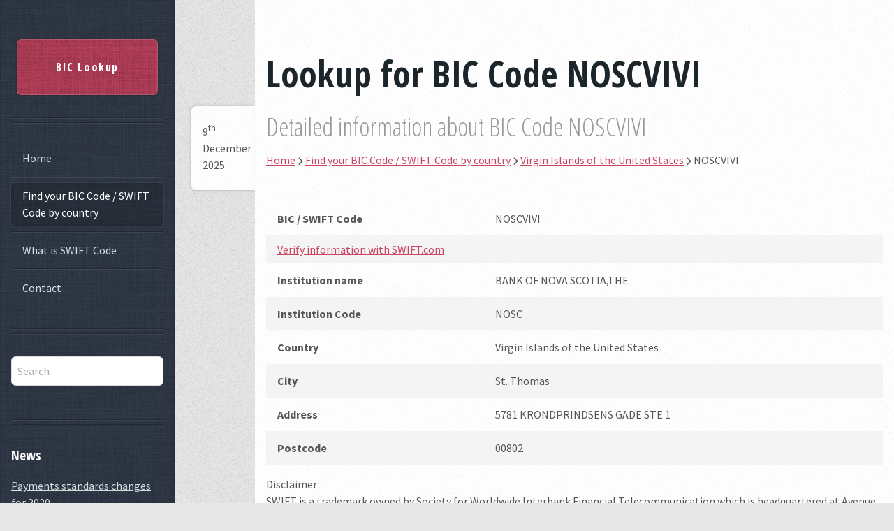

--- FILE ---
content_type: text/html; charset=utf-8
request_url: https://biclookup.com/bic/NOSCVIVI/
body_size: 67568
content:
<!DOCTYPE html>
<html lang="en">
<head>
    <meta charset="utf-8" />
    <meta name="viewport" content="width=device-width, initial-scale=1.0" />
    <meta name="description" content="BIClookup provides information about BIC code NOSCVIVI owned by BANK OF NOVA SCOTIA,THE - 5781 KRONDPRINDSENS GADE STE 1, St. Thomas, Virgin Islands of the United States, 00802." />
    <meta name="keywords" content="NOSCVIVI, St. Thomas, Virgin Islands of the United States, BIC Code, SWIFT Code, BIC lookup, SWIFT Code lookup, Transit Numbers, Wire Transfer, Routing Number, Banking codes, Bank SWIFT Code, Bank BIC Code, Find SWIFT code" />
    <title>Lookup for BIC Code NOSCVIVI - BicLookup</title>
    <link href="https://fonts.googleapis.com/css?family=Open+Sans+Condensed:300,700|Source+Sans+Pro:400,400i,700&display=swap" rel="stylesheet">
    <script type="importmap">{
  "imports": {
    "./js/site.js": "./js/site.xtxxf3hu2r.js",
    "./lib/bootstrap/dist/js/bootstrap.bundle.js": "./lib/bootstrap/dist/js/bootstrap.bundle.4094rpi4f9.js",
    "./lib/bootstrap/dist/js/bootstrap.bundle.min.js": "./lib/bootstrap/dist/js/bootstrap.bundle.min.hd3gran6i8.js",
    "./lib/bootstrap/dist/js/bootstrap.esm.js": "./lib/bootstrap/dist/js/bootstrap.esm.ltid2c489k.js",
    "./lib/bootstrap/dist/js/bootstrap.esm.min.js": "./lib/bootstrap/dist/js/bootstrap.esm.min.8vyfqsqgz1.js",
    "./lib/bootstrap/dist/js/bootstrap.min.js": "./lib/bootstrap/dist/js/bootstrap.min.4d85u1mtcx.js",
    "./lib/bootstrap/dist/js/bootstrap.js": "./lib/bootstrap/dist/js/bootstrap.u9q1upor1n.js",
    "./lib/font-awesome/js/all.js": "./lib/font-awesome/js/all.gue51k521r.js",
    "./lib/font-awesome/js/all.min.js": "./lib/font-awesome/js/all.min.hv5vxrtm79.js",
    "./lib/font-awesome/js/brands.js": "./lib/font-awesome/js/brands.3raa3oq41s.js",
    "./lib/font-awesome/js/brands.min.js": "./lib/font-awesome/js/brands.min.9ipayzgfj9.js",
    "./lib/font-awesome/js/conflict-detection.js": "./lib/font-awesome/js/conflict-detection.m6li5v56jt.js",
    "./lib/font-awesome/js/conflict-detection.min.js": "./lib/font-awesome/js/conflict-detection.min.ve68dl956r.js",
    "./lib/font-awesome/js/fontawesome.js": "./lib/font-awesome/js/fontawesome.2zgphq29su.js",
    "./lib/font-awesome/js/fontawesome.min.js": "./lib/font-awesome/js/fontawesome.min.2216kk74fs.js",
    "./lib/font-awesome/js/regular.js": "./lib/font-awesome/js/regular.9d9e83a1kv.js",
    "./lib/font-awesome/js/regular.min.js": "./lib/font-awesome/js/regular.min.kg8v92k7qy.js",
    "./lib/font-awesome/js/solid.js": "./lib/font-awesome/js/solid.hjacfnjn0d.js",
    "./lib/font-awesome/js/solid.min.js": "./lib/font-awesome/js/solid.min.xiijpfapsk.js",
    "./lib/font-awesome/js/v4-shims.js": "./lib/font-awesome/js/v4-shims.jzj4qao3iy.js",
    "./lib/font-awesome/js/v4-shims.min.js": "./lib/font-awesome/js/v4-shims.min.n20pe3kujq.js",
    "./lib/jquery-validate/additional-methods.js": "./lib/jquery-validate/additional-methods.83jwlth58m.js",
    "./lib/jquery-validate/additional-methods.min.js": "./lib/jquery-validate/additional-methods.min.mrlpezrjn3.js",
    "./lib/jquery-validate/jquery.validate.min.js": "./lib/jquery-validate/jquery.validate.min.gk0pw8i4co.js",
    "./lib/jquery-validate/jquery.validate.js": "./lib/jquery-validate/jquery.validate.worgj0nhwm.js",
    "./lib/jquery-validate/localization/messages_ar.min.js": "./lib/jquery-validate/localization/messages_ar.min.tgeiole3ie.js",
    "./lib/jquery-validate/localization/messages_ar.js": "./lib/jquery-validate/localization/messages_ar.wjx6sksgny.js",
    "./lib/jquery-validate/localization/messages_az.min.js": "./lib/jquery-validate/localization/messages_az.min.j7yik5oy23.js",
    "./lib/jquery-validate/localization/messages_az.js": "./lib/jquery-validate/localization/messages_az.x4zc6hngns.js",
    "./lib/jquery-validate/localization/messages_bg.js": "./lib/jquery-validate/localization/messages_bg.k9lo1i3hka.js",
    "./lib/jquery-validate/localization/messages_bg.min.js": "./lib/jquery-validate/localization/messages_bg.min.fikkoa01f6.js",
    "./lib/jquery-validate/localization/messages_bn_BD.js": "./lib/jquery-validate/localization/messages_bn_BD.7wwmyxgz7g.js",
    "./lib/jquery-validate/localization/messages_bn_BD.min.js": "./lib/jquery-validate/localization/messages_bn_BD.min.0g9n0u0npy.js",
    "./lib/jquery-validate/localization/messages_ca.js": "./lib/jquery-validate/localization/messages_ca.d8u95abem5.js",
    "./lib/jquery-validate/localization/messages_ca.min.js": "./lib/jquery-validate/localization/messages_ca.min.ip3p0ogwrb.js",
    "./lib/jquery-validate/localization/messages_cs.js": "./lib/jquery-validate/localization/messages_cs.h3pnxvpis9.js",
    "./lib/jquery-validate/localization/messages_cs.min.js": "./lib/jquery-validate/localization/messages_cs.min.x4ll4lehts.js",
    "./lib/jquery-validate/localization/messages_da.js": "./lib/jquery-validate/localization/messages_da.cxbm849oy5.js",
    "./lib/jquery-validate/localization/messages_da.min.js": "./lib/jquery-validate/localization/messages_da.min.aeeo3x3a7y.js",
    "./lib/jquery-validate/localization/messages_de.js": "./lib/jquery-validate/localization/messages_de.loj7wvf52y.js",
    "./lib/jquery-validate/localization/messages_de.min.js": "./lib/jquery-validate/localization/messages_de.min.g19esjwkf5.js",
    "./lib/jquery-validate/localization/messages_el.min.js": "./lib/jquery-validate/localization/messages_el.min.iv7ih5j1hg.js",
    "./lib/jquery-validate/localization/messages_el.js": "./lib/jquery-validate/localization/messages_el.qqu14emzpz.js",
    "./lib/jquery-validate/localization/messages_es.js": "./lib/jquery-validate/localization/messages_es.h12iko7ftt.js",
    "./lib/jquery-validate/localization/messages_es.min.js": "./lib/jquery-validate/localization/messages_es.min.toft8g8z5x.js",
    "./lib/jquery-validate/localization/messages_es_AR.js": "./lib/jquery-validate/localization/messages_es_AR.8qc6eszbrp.js",
    "./lib/jquery-validate/localization/messages_es_AR.min.js": "./lib/jquery-validate/localization/messages_es_AR.min.s0kwrednak.js",
    "./lib/jquery-validate/localization/messages_es_PE.min.js": "./lib/jquery-validate/localization/messages_es_PE.min.qva8akvldn.js",
    "./lib/jquery-validate/localization/messages_es_PE.js": "./lib/jquery-validate/localization/messages_es_PE.v1kiv9r72f.js",
    "./lib/jquery-validate/localization/messages_et.js": "./lib/jquery-validate/localization/messages_et.igjdu1dp7w.js",
    "./lib/jquery-validate/localization/messages_et.min.js": "./lib/jquery-validate/localization/messages_et.min.bo5zc9enw4.js",
    "./lib/jquery-validate/localization/messages_eu.js": "./lib/jquery-validate/localization/messages_eu.6kpd4ayjf7.js",
    "./lib/jquery-validate/localization/messages_eu.min.js": "./lib/jquery-validate/localization/messages_eu.min.5n99ls9as7.js",
    "./lib/jquery-validate/localization/messages_fa.js": "./lib/jquery-validate/localization/messages_fa.jg7gloki2v.js",
    "./lib/jquery-validate/localization/messages_fa.min.js": "./lib/jquery-validate/localization/messages_fa.min.cvodb1pz1y.js",
    "./lib/jquery-validate/localization/messages_fi.js": "./lib/jquery-validate/localization/messages_fi.es5m6k79fy.js",
    "./lib/jquery-validate/localization/messages_fi.min.js": "./lib/jquery-validate/localization/messages_fi.min.bdw1l7jhl4.js",
    "./lib/jquery-validate/localization/messages_fr.js": "./lib/jquery-validate/localization/messages_fr.7bffbnk7yi.js",
    "./lib/jquery-validate/localization/messages_fr.min.js": "./lib/jquery-validate/localization/messages_fr.min.q1v8hc1j0e.js",
    "./lib/jquery-validate/localization/messages_ge.js": "./lib/jquery-validate/localization/messages_ge.ifeu47glft.js",
    "./lib/jquery-validate/localization/messages_ge.min.js": "./lib/jquery-validate/localization/messages_ge.min.caglbghg0r.js",
    "./lib/jquery-validate/localization/messages_gl.min.js": "./lib/jquery-validate/localization/messages_gl.min.jr3skypiyx.js",
    "./lib/jquery-validate/localization/messages_gl.js": "./lib/jquery-validate/localization/messages_gl.owfod1uvuk.js",
    "./lib/jquery-validate/localization/messages_he.js": "./lib/jquery-validate/localization/messages_he.26ozc826dc.js",
    "./lib/jquery-validate/localization/messages_he.min.js": "./lib/jquery-validate/localization/messages_he.min.o6mqzhmqhi.js",
    "./lib/jquery-validate/localization/messages_hi.js": "./lib/jquery-validate/localization/messages_hi.gd5yw6me29.js",
    "./lib/jquery-validate/localization/messages_hi.min.js": "./lib/jquery-validate/localization/messages_hi.min.7q1bx68e6a.js",
    "./lib/jquery-validate/localization/messages_hr.js": "./lib/jquery-validate/localization/messages_hr.9yie26m2y6.js",
    "./lib/jquery-validate/localization/messages_hr.min.js": "./lib/jquery-validate/localization/messages_hr.min.tepi91v1ws.js",
    "./lib/jquery-validate/localization/messages_hu.js": "./lib/jquery-validate/localization/messages_hu.55v3ltdbgw.js",
    "./lib/jquery-validate/localization/messages_hu.min.js": "./lib/jquery-validate/localization/messages_hu.min.z8p3j5giw8.js",
    "./lib/jquery-validate/localization/messages_hy_AM.js": "./lib/jquery-validate/localization/messages_hy_AM.1zopoype1v.js",
    "./lib/jquery-validate/localization/messages_hy_AM.min.js": "./lib/jquery-validate/localization/messages_hy_AM.min.ewhl5dov4v.js",
    "./lib/jquery-validate/localization/messages_id.js": "./lib/jquery-validate/localization/messages_id.4tv8xn3vw2.js",
    "./lib/jquery-validate/localization/messages_id.min.js": "./lib/jquery-validate/localization/messages_id.min.6uboh1db8c.js",
    "./lib/jquery-validate/localization/messages_is.js": "./lib/jquery-validate/localization/messages_is.8mtblk34sy.js",
    "./lib/jquery-validate/localization/messages_is.min.js": "./lib/jquery-validate/localization/messages_is.min.ed61tg7fc0.js",
    "./lib/jquery-validate/localization/messages_it.min.js": "./lib/jquery-validate/localization/messages_it.min.7sdvpg9zug.js",
    "./lib/jquery-validate/localization/messages_it.js": "./lib/jquery-validate/localization/messages_it.v8rpcgjlfd.js",
    "./lib/jquery-validate/localization/messages_ja.min.js": "./lib/jquery-validate/localization/messages_ja.min.otmx8u0kbw.js",
    "./lib/jquery-validate/localization/messages_ja.js": "./lib/jquery-validate/localization/messages_ja.zp577d2wnz.js",
    "./lib/jquery-validate/localization/messages_ka.min.js": "./lib/jquery-validate/localization/messages_ka.min.qqjsmsg1q0.js",
    "./lib/jquery-validate/localization/messages_ka.js": "./lib/jquery-validate/localization/messages_ka.tcbwb8p2oz.js",
    "./lib/jquery-validate/localization/messages_kk.min.js": "./lib/jquery-validate/localization/messages_kk.min.xvrbqfzn36.js",
    "./lib/jquery-validate/localization/messages_kk.js": "./lib/jquery-validate/localization/messages_kk.vyqhnkn1ms.js",
    "./lib/jquery-validate/localization/messages_ko.js": "./lib/jquery-validate/localization/messages_ko.calpjmq1bf.js",
    "./lib/jquery-validate/localization/messages_ko.min.js": "./lib/jquery-validate/localization/messages_ko.min.bo15cj41dx.js",
    "./lib/jquery-validate/localization/messages_lt.js": "./lib/jquery-validate/localization/messages_lt.h87g0ks4tz.js",
    "./lib/jquery-validate/localization/messages_lt.min.js": "./lib/jquery-validate/localization/messages_lt.min.6ga62da1v0.js",
    "./lib/jquery-validate/localization/messages_lv.js": "./lib/jquery-validate/localization/messages_lv.lu4aaxkd1m.js",
    "./lib/jquery-validate/localization/messages_lv.min.js": "./lib/jquery-validate/localization/messages_lv.min.xcqc5o52mh.js",
    "./lib/jquery-validate/localization/messages_mk.min.js": "./lib/jquery-validate/localization/messages_mk.min.vhovcwvca4.js",
    "./lib/jquery-validate/localization/messages_mk.js": "./lib/jquery-validate/localization/messages_mk.qy0rq627z3.js",
    "./lib/jquery-validate/localization/messages_my.js": "./lib/jquery-validate/localization/messages_my.lpb34r9809.js",
    "./lib/jquery-validate/localization/messages_my.min.js": "./lib/jquery-validate/localization/messages_my.min.gs896juai2.js",
    "./lib/jquery-validate/localization/messages_nl.min.js": "./lib/jquery-validate/localization/messages_nl.min.slqcezatox.js",
    "./lib/jquery-validate/localization/messages_nl.js": "./lib/jquery-validate/localization/messages_nl.nepyw8l5ew.js",
    "./lib/jquery-validate/localization/messages_no.min.js": "./lib/jquery-validate/localization/messages_no.min.h4s724yic5.js",
    "./lib/jquery-validate/localization/messages_no.js": "./lib/jquery-validate/localization/messages_no.qalhzmhefw.js",
    "./lib/jquery-validate/localization/messages_pl.js": "./lib/jquery-validate/localization/messages_pl.5r9b8sv3qi.js",
    "./lib/jquery-validate/localization/messages_pl.min.js": "./lib/jquery-validate/localization/messages_pl.min.fxf7tspiz8.js",
    "./lib/jquery-validate/localization/messages_pt_BR.min.js": "./lib/jquery-validate/localization/messages_pt_BR.min.wvhs9rvqml.js",
    "./lib/jquery-validate/localization/messages_pt_BR.js": "./lib/jquery-validate/localization/messages_pt_BR.pywexj97yk.js",
    "./lib/jquery-validate/localization/messages_pt_PT.js": "./lib/jquery-validate/localization/messages_pt_PT.gk5zxetrr2.js",
    "./lib/jquery-validate/localization/messages_pt_PT.min.js": "./lib/jquery-validate/localization/messages_pt_PT.min.3xxl00qty0.js",
    "./lib/jquery-validate/localization/messages_ro.js": "./lib/jquery-validate/localization/messages_ro.dttvwcm1f3.js",
    "./lib/jquery-validate/localization/messages_ro.min.js": "./lib/jquery-validate/localization/messages_ro.min.2zsf91aw5m.js",
    "./lib/jquery-validate/localization/messages_ru.min.js": "./lib/jquery-validate/localization/messages_ru.min.cnuyvtdsxc.js",
    "./lib/jquery-validate/localization/messages_ru.js": "./lib/jquery-validate/localization/messages_ru.w4o0ldhl6d.js",
    "./lib/jquery-validate/localization/messages_sd.min.js": "./lib/jquery-validate/localization/messages_sd.min.j1w85hpy51.js",
    "./lib/jquery-validate/localization/messages_sd.js": "./lib/jquery-validate/localization/messages_sd.s76yuwawej.js",
    "./lib/jquery-validate/localization/messages_si.min.js": "./lib/jquery-validate/localization/messages_si.min.37346xb1ml.js",
    "./lib/jquery-validate/localization/messages_si.js": "./lib/jquery-validate/localization/messages_si.x79ipvn7le.js",
    "./lib/jquery-validate/localization/messages_sk.js": "./lib/jquery-validate/localization/messages_sk.iunqw247dg.js",
    "./lib/jquery-validate/localization/messages_sk.min.js": "./lib/jquery-validate/localization/messages_sk.min.y5e5yugd7s.js",
    "./lib/jquery-validate/localization/messages_sl.js": "./lib/jquery-validate/localization/messages_sl.e0lja5j2ir.js",
    "./lib/jquery-validate/localization/messages_sl.min.js": "./lib/jquery-validate/localization/messages_sl.min.95727wazoc.js",
    "./lib/jquery-validate/localization/messages_sr.js": "./lib/jquery-validate/localization/messages_sr.58ur1407x9.js",
    "./lib/jquery-validate/localization/messages_sr.min.js": "./lib/jquery-validate/localization/messages_sr.min.qdw8myza9i.js",
    "./lib/jquery-validate/localization/messages_sr_lat.min.js": "./lib/jquery-validate/localization/messages_sr_lat.min.oz3vm31sju.js",
    "./lib/jquery-validate/localization/messages_sr_lat.js": "./lib/jquery-validate/localization/messages_sr_lat.onw6pr9bu3.js",
    "./lib/jquery-validate/localization/messages_sv.js": "./lib/jquery-validate/localization/messages_sv.9055e45v3y.js",
    "./lib/jquery-validate/localization/messages_sv.min.js": "./lib/jquery-validate/localization/messages_sv.min.vvo45un2om.js",
    "./lib/jquery-validate/localization/messages_th.js": "./lib/jquery-validate/localization/messages_th.aehc14qnu3.js",
    "./lib/jquery-validate/localization/messages_th.min.js": "./lib/jquery-validate/localization/messages_th.min.9b9i2rjazj.js",
    "./lib/jquery-validate/localization/messages_tj.js": "./lib/jquery-validate/localization/messages_tj.b0sxpxt94w.js",
    "./lib/jquery-validate/localization/messages_tj.min.js": "./lib/jquery-validate/localization/messages_tj.min.du0ok1ea2s.js",
    "./lib/jquery-validate/localization/messages_tr.js": "./lib/jquery-validate/localization/messages_tr.ci5shxjl0x.js",
    "./lib/jquery-validate/localization/messages_tr.min.js": "./lib/jquery-validate/localization/messages_tr.min.xr5mzhhzao.js",
    "./lib/jquery-validate/localization/messages_uk.min.js": "./lib/jquery-validate/localization/messages_uk.min.hvlr0cu33u.js",
    "./lib/jquery-validate/localization/messages_uk.js": "./lib/jquery-validate/localization/messages_uk.pjhrttmwp6.js",
    "./lib/jquery-validate/localization/messages_ur.min.js": "./lib/jquery-validate/localization/messages_ur.min.oi6k50f62b.js",
    "./lib/jquery-validate/localization/messages_ur.js": "./lib/jquery-validate/localization/messages_ur.q21isbddxl.js",
    "./lib/jquery-validate/localization/messages_vi.min.js": "./lib/jquery-validate/localization/messages_vi.min.3zvp4z55k7.js",
    "./lib/jquery-validate/localization/messages_vi.js": "./lib/jquery-validate/localization/messages_vi.xv8gwt9qal.js",
    "./lib/jquery-validate/localization/messages_zh.min.js": "./lib/jquery-validate/localization/messages_zh.min.8oc7ip9mz7.js",
    "./lib/jquery-validate/localization/messages_zh.js": "./lib/jquery-validate/localization/messages_zh.tqg95bub2v.js",
    "./lib/jquery-validate/localization/messages_zh_TW.js": "./lib/jquery-validate/localization/messages_zh_TW.k0rsfd5zpx.js",
    "./lib/jquery-validate/localization/messages_zh_TW.min.js": "./lib/jquery-validate/localization/messages_zh_TW.min.j1yj3nzm1p.js",
    "./lib/jquery-validate/localization/methods_de.min.js": "./lib/jquery-validate/localization/methods_de.min.bqng2gvpgi.js",
    "./lib/jquery-validate/localization/methods_de.js": "./lib/jquery-validate/localization/methods_de.t4n9iggmu2.js",
    "./lib/jquery-validate/localization/methods_es_CL.js": "./lib/jquery-validate/localization/methods_es_CL.mhq5x1add5.js",
    "./lib/jquery-validate/localization/methods_es_CL.min.js": "./lib/jquery-validate/localization/methods_es_CL.min.5l64npt7cr.js",
    "./lib/jquery-validate/localization/methods_fi.min.js": "./lib/jquery-validate/localization/methods_fi.min.xivl3mr2b3.js",
    "./lib/jquery-validate/localization/methods_fi.js": "./lib/jquery-validate/localization/methods_fi.qbw80k7qra.js",
    "./lib/jquery-validate/localization/methods_it.js": "./lib/jquery-validate/localization/methods_it.b16ae72i8u.js",
    "./lib/jquery-validate/localization/methods_it.min.js": "./lib/jquery-validate/localization/methods_it.min.5l64npt7cr.js",
    "./lib/jquery-validate/localization/methods_nl.js": "./lib/jquery-validate/localization/methods_nl.ah0xlkcu72.js",
    "./lib/jquery-validate/localization/methods_nl.min.js": "./lib/jquery-validate/localization/methods_nl.min.l6myonhn3x.js",
    "./lib/jquery-validate/localization/methods_pt.min.js": "./lib/jquery-validate/localization/methods_pt.min.gmpfep3ned.js",
    "./lib/jquery-validate/localization/methods_pt.js": "./lib/jquery-validate/localization/methods_pt.vp5jhy9xwq.js",
    "./lib/jquery-validation-unobtrusive/dist/jquery.validate.unobtrusive.js": "./lib/jquery-validation-unobtrusive/dist/jquery.validate.unobtrusive.03hjc8e09r.js",
    "./lib/jquery-validation-unobtrusive/dist/jquery.validate.unobtrusive.min.js": "./lib/jquery-validation-unobtrusive/dist/jquery.validate.unobtrusive.min.48y08845bh.js",
    "./lib/jquery-validation-unobtrusive/jquery.validate.unobtrusive.js": "./lib/jquery-validation-unobtrusive/jquery.validate.unobtrusive.03hjc8e09r.js",
    "./lib/jquery-validation-unobtrusive/jquery.validate.unobtrusive.min.js": "./lib/jquery-validation-unobtrusive/jquery.validate.unobtrusive.min.48y08845bh.js",
    "./lib/jquery/dist/jquery.js": "./lib/jquery/dist/jquery.d6nrnj6jjx.js",
    "./lib/jquery/dist/jquery.min.js": "./lib/jquery/dist/jquery.min.m9qm4tazc0.js",
    "./lib/jquery/dist/jquery.slim.js": "./lib/jquery/dist/jquery.slim.jjsuc0puko.js",
    "./lib/jquery/dist/jquery.slim.min.js": "./lib/jquery/dist/jquery.slim.min.9vr69e8ynj.js",
    "./lib/jquery/jquery.js": "./lib/jquery/jquery.d6nrnj6jjx.js",
    "./lib/jquery/jquery.min.js": "./lib/jquery/jquery.min.m9qm4tazc0.js",
    "./lib/jquery/jquery.slim.js": "./lib/jquery/jquery.slim.jjsuc0puko.js",
    "./lib/jquery/jquery.slim.min.js": "./lib/jquery/jquery.slim.min.9vr69e8ynj.js",
    "./lib/unveil/jquery.unveil.min.js": "./lib/unveil/jquery.unveil.min.yd7asd8imx.js",
    "./lib/unveil/jquery.unveil.js": "./lib/unveil/jquery.unveil.vq7zz64x6e.js"
  },
  "integrity": {
    "./js/site.js": "sha256-hRQyftXiu1lLX2P9Ly9xa4gHJgLeR1uGN5qegUobtGo=",
    "./js/site.xtxxf3hu2r.js": "sha256-hRQyftXiu1lLX2P9Ly9xa4gHJgLeR1uGN5qegUobtGo=",
    "./lib/bootstrap/dist/js/bootstrap.bundle.4094rpi4f9.js": "sha256-bNojyBU9M3Cv/K4YqdKkq4xeaAkchkkS7HXP7554z9Y=",
    "./lib/bootstrap/dist/js/bootstrap.bundle.js": "sha256-bNojyBU9M3Cv/K4YqdKkq4xeaAkchkkS7HXP7554z9Y=",
    "./lib/bootstrap/dist/js/bootstrap.bundle.min.hd3gran6i8.js": "sha256-6zfk2L8R3wCgRbZzpkEi7UYC2bc6fYGIgFfNeqyOWnQ=",
    "./lib/bootstrap/dist/js/bootstrap.bundle.min.js": "sha256-6zfk2L8R3wCgRbZzpkEi7UYC2bc6fYGIgFfNeqyOWnQ=",
    "./lib/bootstrap/dist/js/bootstrap.esm.js": "sha256-idJzCWndWIhl4ZZvXbuLRTe5wquRfykXbEiDpO7ZsFk=",
    "./lib/bootstrap/dist/js/bootstrap.esm.ltid2c489k.js": "sha256-idJzCWndWIhl4ZZvXbuLRTe5wquRfykXbEiDpO7ZsFk=",
    "./lib/bootstrap/dist/js/bootstrap.esm.min.8vyfqsqgz1.js": "sha256-REjSeieVKd00nAKwd6dv7MMhuVKvKctPmLI4iDRs/cc=",
    "./lib/bootstrap/dist/js/bootstrap.esm.min.js": "sha256-REjSeieVKd00nAKwd6dv7MMhuVKvKctPmLI4iDRs/cc=",
    "./lib/bootstrap/dist/js/bootstrap.js": "sha256-vqK8KwEVuWidx0Ddm5m5LyBriPDPl9TcjrKZQhkFSVA=",
    "./lib/bootstrap/dist/js/bootstrap.min.4d85u1mtcx.js": "sha256-aCTIqw9op0XQGYnNe1649V7fnihACD48OP3M8BP2xVM=",
    "./lib/bootstrap/dist/js/bootstrap.min.js": "sha256-aCTIqw9op0XQGYnNe1649V7fnihACD48OP3M8BP2xVM=",
    "./lib/bootstrap/dist/js/bootstrap.u9q1upor1n.js": "sha256-vqK8KwEVuWidx0Ddm5m5LyBriPDPl9TcjrKZQhkFSVA=",
    "./lib/font-awesome/js/all.gue51k521r.js": "sha256-aBvHu/6nNNdlP6h1vbb8dCphtEOfzYaifUP7nwEVaCI=",
    "./lib/font-awesome/js/all.js": "sha256-aBvHu/6nNNdlP6h1vbb8dCphtEOfzYaifUP7nwEVaCI=",
    "./lib/font-awesome/js/all.min.hv5vxrtm79.js": "sha256-g3ODoOQKmRv9z9z24oYMvzjJkt31VMVtcL97e/5fOOk=",
    "./lib/font-awesome/js/all.min.js": "sha256-g3ODoOQKmRv9z9z24oYMvzjJkt31VMVtcL97e/5fOOk=",
    "./lib/font-awesome/js/brands.3raa3oq41s.js": "sha256-7zd1NzVUtIQqa9+hoj674M296x0vwIyYb+n2ajlSfKk=",
    "./lib/font-awesome/js/brands.js": "sha256-7zd1NzVUtIQqa9+hoj674M296x0vwIyYb+n2ajlSfKk=",
    "./lib/font-awesome/js/brands.min.9ipayzgfj9.js": "sha256-X9J+l1xoD0H3RRy/yLPdg0I3D2TKReZCSBep2JzHPPI=",
    "./lib/font-awesome/js/brands.min.js": "sha256-X9J+l1xoD0H3RRy/yLPdg0I3D2TKReZCSBep2JzHPPI=",
    "./lib/font-awesome/js/conflict-detection.js": "sha256-vgzPyAVGBYsu04YQqKLwnFUlFTWgUb8EWYKkRjosBak=",
    "./lib/font-awesome/js/conflict-detection.m6li5v56jt.js": "sha256-vgzPyAVGBYsu04YQqKLwnFUlFTWgUb8EWYKkRjosBak=",
    "./lib/font-awesome/js/conflict-detection.min.js": "sha256-ibw8+9oR0mD7aCuPN4hZjZlnF5wn9UazH1lyH25+Cnw=",
    "./lib/font-awesome/js/conflict-detection.min.ve68dl956r.js": "sha256-ibw8+9oR0mD7aCuPN4hZjZlnF5wn9UazH1lyH25+Cnw=",
    "./lib/font-awesome/js/fontawesome.2zgphq29su.js": "sha256-0iRDfhZL0h2LevUiFAPYAMKXyLyxI9Dj5Z5Pn0DNIdU=",
    "./lib/font-awesome/js/fontawesome.js": "sha256-0iRDfhZL0h2LevUiFAPYAMKXyLyxI9Dj5Z5Pn0DNIdU=",
    "./lib/font-awesome/js/fontawesome.min.2216kk74fs.js": "sha256-JuHkW3uYuBvmT9grv/wmeoZPLD6oaau4loSSyhytxWs=",
    "./lib/font-awesome/js/fontawesome.min.js": "sha256-JuHkW3uYuBvmT9grv/wmeoZPLD6oaau4loSSyhytxWs=",
    "./lib/font-awesome/js/regular.9d9e83a1kv.js": "sha256-EwUkY2yKEIvd5E68ueMLZnvXqrFKng1CV4CybUanj0A=",
    "./lib/font-awesome/js/regular.js": "sha256-EwUkY2yKEIvd5E68ueMLZnvXqrFKng1CV4CybUanj0A=",
    "./lib/font-awesome/js/regular.min.js": "sha256-bNIaAOLmoDySM5UPyZyo6F2IEGQKTiiwa38YDfKdjQw=",
    "./lib/font-awesome/js/regular.min.kg8v92k7qy.js": "sha256-bNIaAOLmoDySM5UPyZyo6F2IEGQKTiiwa38YDfKdjQw=",
    "./lib/font-awesome/js/solid.hjacfnjn0d.js": "sha256-Xdvnq2Nzm08ljL1Bxf3Doa42ov9ggz1rZN7vhK12v/Q=",
    "./lib/font-awesome/js/solid.js": "sha256-Xdvnq2Nzm08ljL1Bxf3Doa42ov9ggz1rZN7vhK12v/Q=",
    "./lib/font-awesome/js/solid.min.js": "sha256-d+bqfoI+zozLlT+9RBasHBf/mKYfmPH12BgojWtpMoo=",
    "./lib/font-awesome/js/solid.min.xiijpfapsk.js": "sha256-d+bqfoI+zozLlT+9RBasHBf/mKYfmPH12BgojWtpMoo=",
    "./lib/font-awesome/js/v4-shims.js": "sha256-L0CWhlu7K09MPMZJCHqHwIBeBL4DMXiooo7RXAa3yPM=",
    "./lib/font-awesome/js/v4-shims.jzj4qao3iy.js": "sha256-L0CWhlu7K09MPMZJCHqHwIBeBL4DMXiooo7RXAa3yPM=",
    "./lib/font-awesome/js/v4-shims.min.js": "sha256-Ybkjef9d2v7lri46DAnuYovKfEM6kI3hZUEX1bKo7PM=",
    "./lib/font-awesome/js/v4-shims.min.n20pe3kujq.js": "sha256-Ybkjef9d2v7lri46DAnuYovKfEM6kI3hZUEX1bKo7PM=",
    "./lib/jquery-validate/additional-methods.83jwlth58m.js": "sha256-XL6yOf4sfG2g15W8aB744T4ClbiDG4IMGl2mi0tbzu0=",
    "./lib/jquery-validate/additional-methods.js": "sha256-XL6yOf4sfG2g15W8aB744T4ClbiDG4IMGl2mi0tbzu0=",
    "./lib/jquery-validate/additional-methods.min.js": "sha256-jhvKRxZo6eW/PyCe+4rjBLzqesJlE8rnyQGEjk8l2k8=",
    "./lib/jquery-validate/additional-methods.min.mrlpezrjn3.js": "sha256-jhvKRxZo6eW/PyCe+4rjBLzqesJlE8rnyQGEjk8l2k8=",
    "./lib/jquery-validate/jquery.validate.js": "sha256-0GxoUp3otVLneA5AAK6d6uUs64GFYYMOJ8VrHPs4xKA=",
    "./lib/jquery-validate/jquery.validate.min.gk0pw8i4co.js": "sha256-4NCwFlQ/wYiXS/TiueaKHFZND6AibX0E5NEBx9i3ar0=",
    "./lib/jquery-validate/jquery.validate.min.js": "sha256-4NCwFlQ/wYiXS/TiueaKHFZND6AibX0E5NEBx9i3ar0=",
    "./lib/jquery-validate/jquery.validate.worgj0nhwm.js": "sha256-0GxoUp3otVLneA5AAK6d6uUs64GFYYMOJ8VrHPs4xKA=",
    "./lib/jquery-validate/localization/messages_ar.js": "sha256-pOQf03u1kpSrpw6eUhogamfUfu28rNGJxBHA5UxQWC8=",
    "./lib/jquery-validate/localization/messages_ar.min.js": "sha256-vUX7gV1kJ2o0e30IhwkXHGDZPV0P40Uyei+ivluTflw=",
    "./lib/jquery-validate/localization/messages_ar.min.tgeiole3ie.js": "sha256-vUX7gV1kJ2o0e30IhwkXHGDZPV0P40Uyei+ivluTflw=",
    "./lib/jquery-validate/localization/messages_ar.wjx6sksgny.js": "sha256-pOQf03u1kpSrpw6eUhogamfUfu28rNGJxBHA5UxQWC8=",
    "./lib/jquery-validate/localization/messages_az.js": "sha256-4Vb9BQtyMSsbQJ7nqdGSrgRxuW9p+YVfJFwg4rNowtY=",
    "./lib/jquery-validate/localization/messages_az.min.j7yik5oy23.js": "sha256-UboQEkIObljkBiM/bPlprCFEJkWzBcrHMwvEVebBb50=",
    "./lib/jquery-validate/localization/messages_az.min.js": "sha256-UboQEkIObljkBiM/bPlprCFEJkWzBcrHMwvEVebBb50=",
    "./lib/jquery-validate/localization/messages_az.x4zc6hngns.js": "sha256-4Vb9BQtyMSsbQJ7nqdGSrgRxuW9p+YVfJFwg4rNowtY=",
    "./lib/jquery-validate/localization/messages_bg.js": "sha256-qBr2OmRXzMUpgRW+91U7lTMoWfpuBhAcUqW9Oumw4ss=",
    "./lib/jquery-validate/localization/messages_bg.k9lo1i3hka.js": "sha256-qBr2OmRXzMUpgRW+91U7lTMoWfpuBhAcUqW9Oumw4ss=",
    "./lib/jquery-validate/localization/messages_bg.min.fikkoa01f6.js": "sha256-12Q1K6TflQxnlB7ieyB+6doXzDC6kPgriXeLlpgeSWM=",
    "./lib/jquery-validate/localization/messages_bg.min.js": "sha256-12Q1K6TflQxnlB7ieyB+6doXzDC6kPgriXeLlpgeSWM=",
    "./lib/jquery-validate/localization/messages_bn_BD.7wwmyxgz7g.js": "sha256-+WlumRg6aLTuDgy7twabRSShefiAwBF3vKPwCK77LlY=",
    "./lib/jquery-validate/localization/messages_bn_BD.js": "sha256-+WlumRg6aLTuDgy7twabRSShefiAwBF3vKPwCK77LlY=",
    "./lib/jquery-validate/localization/messages_bn_BD.min.0g9n0u0npy.js": "sha256-cHiH62VfRZWAI3cpBbZPD1IPVbwz3itSHbr8ucUIFmI=",
    "./lib/jquery-validate/localization/messages_bn_BD.min.js": "sha256-cHiH62VfRZWAI3cpBbZPD1IPVbwz3itSHbr8ucUIFmI=",
    "./lib/jquery-validate/localization/messages_ca.d8u95abem5.js": "sha256-Tb54wZ7I4RJfQ1Qe1JNYCMq6HsHttfghp1JV/NlXrLU=",
    "./lib/jquery-validate/localization/messages_ca.js": "sha256-Tb54wZ7I4RJfQ1Qe1JNYCMq6HsHttfghp1JV/NlXrLU=",
    "./lib/jquery-validate/localization/messages_ca.min.ip3p0ogwrb.js": "sha256-+sD+1W/zaBX1bjgPJwP4sLmoCoskV+trFim2XQR+WM4=",
    "./lib/jquery-validate/localization/messages_ca.min.js": "sha256-+sD+1W/zaBX1bjgPJwP4sLmoCoskV+trFim2XQR+WM4=",
    "./lib/jquery-validate/localization/messages_cs.h3pnxvpis9.js": "sha256-zYvBdMDmnRM1wYmO32XVFdkoF8Jpn3JjFX3ufOQRjv0=",
    "./lib/jquery-validate/localization/messages_cs.js": "sha256-zYvBdMDmnRM1wYmO32XVFdkoF8Jpn3JjFX3ufOQRjv0=",
    "./lib/jquery-validate/localization/messages_cs.min.js": "sha256-v4mY6d2gR3T330ZMTLpOu2NFsH0RJgTrn3xDG/ir/0I=",
    "./lib/jquery-validate/localization/messages_cs.min.x4ll4lehts.js": "sha256-v4mY6d2gR3T330ZMTLpOu2NFsH0RJgTrn3xDG/ir/0I=",
    "./lib/jquery-validate/localization/messages_da.cxbm849oy5.js": "sha256-IPJkFIKAH9Wq4SYIQ7zWQmvttJss0o/FO7fNoK8PAF8=",
    "./lib/jquery-validate/localization/messages_da.js": "sha256-IPJkFIKAH9Wq4SYIQ7zWQmvttJss0o/FO7fNoK8PAF8=",
    "./lib/jquery-validate/localization/messages_da.min.aeeo3x3a7y.js": "sha256-Hup3rMXVyk+GSvQIUgrUTS8kccEbgVVWHRreMiL5GlI=",
    "./lib/jquery-validate/localization/messages_da.min.js": "sha256-Hup3rMXVyk+GSvQIUgrUTS8kccEbgVVWHRreMiL5GlI=",
    "./lib/jquery-validate/localization/messages_de.js": "sha256-ZYvGq5DU8rkD+n5zvROzPUHynoCCpgGOFhZSiFvAssA=",
    "./lib/jquery-validate/localization/messages_de.loj7wvf52y.js": "sha256-ZYvGq5DU8rkD+n5zvROzPUHynoCCpgGOFhZSiFvAssA=",
    "./lib/jquery-validate/localization/messages_de.min.g19esjwkf5.js": "sha256-vBLcsYxrA1mTIbqRdeF/YO8juSOdYeRWtCyCCkkjP9g=",
    "./lib/jquery-validate/localization/messages_de.min.js": "sha256-vBLcsYxrA1mTIbqRdeF/YO8juSOdYeRWtCyCCkkjP9g=",
    "./lib/jquery-validate/localization/messages_el.js": "sha256-4u2fYn+QNbd0eXix/lDtLgGYXuu0TL6/piRBL+pgHwE=",
    "./lib/jquery-validate/localization/messages_el.min.iv7ih5j1hg.js": "sha256-orJ8sPYkmGeHWoHZgAOFaO2WfKi35MfNZ4ZOT7l/fPA=",
    "./lib/jquery-validate/localization/messages_el.min.js": "sha256-orJ8sPYkmGeHWoHZgAOFaO2WfKi35MfNZ4ZOT7l/fPA=",
    "./lib/jquery-validate/localization/messages_el.qqu14emzpz.js": "sha256-4u2fYn+QNbd0eXix/lDtLgGYXuu0TL6/piRBL+pgHwE=",
    "./lib/jquery-validate/localization/messages_es.h12iko7ftt.js": "sha256-1f6ssVtmRfA3CSsVXO8Yf0rQaZqYt8G/ya9OT6gSgg0=",
    "./lib/jquery-validate/localization/messages_es.js": "sha256-1f6ssVtmRfA3CSsVXO8Yf0rQaZqYt8G/ya9OT6gSgg0=",
    "./lib/jquery-validate/localization/messages_es.min.js": "sha256-rXywzm2uWDQiSgddicnQfNJu3v3K39jNDean1WYc4QE=",
    "./lib/jquery-validate/localization/messages_es.min.toft8g8z5x.js": "sha256-rXywzm2uWDQiSgddicnQfNJu3v3K39jNDean1WYc4QE=",
    "./lib/jquery-validate/localization/messages_es_AR.8qc6eszbrp.js": "sha256-8DMAgdMamqIN7gRnCAy5XA+diR4c2VFm16JQoWV+W94=",
    "./lib/jquery-validate/localization/messages_es_AR.js": "sha256-8DMAgdMamqIN7gRnCAy5XA+diR4c2VFm16JQoWV+W94=",
    "./lib/jquery-validate/localization/messages_es_AR.min.js": "sha256-XLC1DhEzqjRMkvg4USSPLjvBgOG3c/9/21ZkRFzwK6M=",
    "./lib/jquery-validate/localization/messages_es_AR.min.s0kwrednak.js": "sha256-XLC1DhEzqjRMkvg4USSPLjvBgOG3c/9/21ZkRFzwK6M=",
    "./lib/jquery-validate/localization/messages_es_PE.js": "sha256-/RagMUAqBvOmHxrj7X7Nwa9awaISTxWm9XSDQ41TKGE=",
    "./lib/jquery-validate/localization/messages_es_PE.min.js": "sha256-6szdvmJdFj2L8TiceAW4VxlDwRsz5nxQ6UEhZaftK6M=",
    "./lib/jquery-validate/localization/messages_es_PE.min.qva8akvldn.js": "sha256-6szdvmJdFj2L8TiceAW4VxlDwRsz5nxQ6UEhZaftK6M=",
    "./lib/jquery-validate/localization/messages_es_PE.v1kiv9r72f.js": "sha256-/RagMUAqBvOmHxrj7X7Nwa9awaISTxWm9XSDQ41TKGE=",
    "./lib/jquery-validate/localization/messages_et.igjdu1dp7w.js": "sha256-wjVk67WZZVZnEhOutH8ot2h2A/oSs5sLdszuz+3btZM=",
    "./lib/jquery-validate/localization/messages_et.js": "sha256-wjVk67WZZVZnEhOutH8ot2h2A/oSs5sLdszuz+3btZM=",
    "./lib/jquery-validate/localization/messages_et.min.bo5zc9enw4.js": "sha256-e/fWaAF8C3t+zL7SKd9pPSG9TI9IjbhjFi2ZfKI9qH8=",
    "./lib/jquery-validate/localization/messages_et.min.js": "sha256-e/fWaAF8C3t+zL7SKd9pPSG9TI9IjbhjFi2ZfKI9qH8=",
    "./lib/jquery-validate/localization/messages_eu.6kpd4ayjf7.js": "sha256-WnEb0knvvyrnE2Hi5RUZuFG+hoqomjgg5fK9BvzwrgM=",
    "./lib/jquery-validate/localization/messages_eu.js": "sha256-WnEb0knvvyrnE2Hi5RUZuFG+hoqomjgg5fK9BvzwrgM=",
    "./lib/jquery-validate/localization/messages_eu.min.5n99ls9as7.js": "sha256-7zHnLw97NBO+YkRm2wLdwHfnW7qWdt0ifCrfC/5MRJw=",
    "./lib/jquery-validate/localization/messages_eu.min.js": "sha256-7zHnLw97NBO+YkRm2wLdwHfnW7qWdt0ifCrfC/5MRJw=",
    "./lib/jquery-validate/localization/messages_fa.jg7gloki2v.js": "sha256-PSEfFJqrUPrHf8BzxGUAW8qZ+WsdIywVLW8XPo8Rkrs=",
    "./lib/jquery-validate/localization/messages_fa.js": "sha256-PSEfFJqrUPrHf8BzxGUAW8qZ+WsdIywVLW8XPo8Rkrs=",
    "./lib/jquery-validate/localization/messages_fa.min.cvodb1pz1y.js": "sha256-KJ6CDKQL/UAI1Pg8D/3yBOy2V3GbY01VRlzbvmJr84c=",
    "./lib/jquery-validate/localization/messages_fa.min.js": "sha256-KJ6CDKQL/UAI1Pg8D/3yBOy2V3GbY01VRlzbvmJr84c=",
    "./lib/jquery-validate/localization/messages_fi.es5m6k79fy.js": "sha256-zgw/yxS37LUy0wudPzJur0V9ei68PxxH7uTcqMNZXA0=",
    "./lib/jquery-validate/localization/messages_fi.js": "sha256-zgw/yxS37LUy0wudPzJur0V9ei68PxxH7uTcqMNZXA0=",
    "./lib/jquery-validate/localization/messages_fi.min.bdw1l7jhl4.js": "sha256-4YQU8xPeev2kEzwvrSFSA40Fq9U/7rLz7EjD/EIcdfg=",
    "./lib/jquery-validate/localization/messages_fi.min.js": "sha256-4YQU8xPeev2kEzwvrSFSA40Fq9U/7rLz7EjD/EIcdfg=",
    "./lib/jquery-validate/localization/messages_fr.7bffbnk7yi.js": "sha256-Q6JkkAM9B+V95o2Li4gTJa6W5QevMxVwP9fa5wAz0dE=",
    "./lib/jquery-validate/localization/messages_fr.js": "sha256-Q6JkkAM9B+V95o2Li4gTJa6W5QevMxVwP9fa5wAz0dE=",
    "./lib/jquery-validate/localization/messages_fr.min.js": "sha256-LoDfpdWkNzsdUE/+wWXyBbg2yXnFDUT7ab/R3gG1CJ8=",
    "./lib/jquery-validate/localization/messages_fr.min.q1v8hc1j0e.js": "sha256-LoDfpdWkNzsdUE/+wWXyBbg2yXnFDUT7ab/R3gG1CJ8=",
    "./lib/jquery-validate/localization/messages_ge.ifeu47glft.js": "sha256-juTlkfN+Ovh1uaYU2X5JqnvTt4PpEdF8tiDjzbVukYA=",
    "./lib/jquery-validate/localization/messages_ge.js": "sha256-juTlkfN+Ovh1uaYU2X5JqnvTt4PpEdF8tiDjzbVukYA=",
    "./lib/jquery-validate/localization/messages_ge.min.caglbghg0r.js": "sha256-TH+cakkMvxX6qEbgvphI0rSvg3xmHoFcg1JyVMGMVuk=",
    "./lib/jquery-validate/localization/messages_ge.min.js": "sha256-TH+cakkMvxX6qEbgvphI0rSvg3xmHoFcg1JyVMGMVuk=",
    "./lib/jquery-validate/localization/messages_gl.js": "sha256-eCgbLg4X4fn6it2HXn+LOGu9AFZxOc0q8XeImDNC3v0=",
    "./lib/jquery-validate/localization/messages_gl.min.jr3skypiyx.js": "sha256-D269AA5JUAtkS48YWGp86x7Z1TI8oV5yMNfKjwX7Es0=",
    "./lib/jquery-validate/localization/messages_gl.min.js": "sha256-D269AA5JUAtkS48YWGp86x7Z1TI8oV5yMNfKjwX7Es0=",
    "./lib/jquery-validate/localization/messages_gl.owfod1uvuk.js": "sha256-eCgbLg4X4fn6it2HXn+LOGu9AFZxOc0q8XeImDNC3v0=",
    "./lib/jquery-validate/localization/messages_he.26ozc826dc.js": "sha256-GrFyTsy6kkE7sBTZfR/PwPHn08ZooNINqjAFfQC/05g=",
    "./lib/jquery-validate/localization/messages_he.js": "sha256-GrFyTsy6kkE7sBTZfR/PwPHn08ZooNINqjAFfQC/05g=",
    "./lib/jquery-validate/localization/messages_he.min.js": "sha256-0Lk/1ByquVAtR8peF0dycuvKwnZN24/UkcZ2YxBpLec=",
    "./lib/jquery-validate/localization/messages_he.min.o6mqzhmqhi.js": "sha256-0Lk/1ByquVAtR8peF0dycuvKwnZN24/UkcZ2YxBpLec=",
    "./lib/jquery-validate/localization/messages_hi.gd5yw6me29.js": "sha256-tCeFzF6raq82QkBaVyL/mk7Dsi3jxI9vt8IQB5UeTRo=",
    "./lib/jquery-validate/localization/messages_hi.js": "sha256-tCeFzF6raq82QkBaVyL/mk7Dsi3jxI9vt8IQB5UeTRo=",
    "./lib/jquery-validate/localization/messages_hi.min.7q1bx68e6a.js": "sha256-f3YzjKFCuqknzdgO0qT5jFK8KFVfci8aXMFW1Yl7lWQ=",
    "./lib/jquery-validate/localization/messages_hi.min.js": "sha256-f3YzjKFCuqknzdgO0qT5jFK8KFVfci8aXMFW1Yl7lWQ=",
    "./lib/jquery-validate/localization/messages_hr.9yie26m2y6.js": "sha256-cVHPbZI9P1xnZltLVcwx/+yOMMcDPvqAyb2AW9HOdIU=",
    "./lib/jquery-validate/localization/messages_hr.js": "sha256-cVHPbZI9P1xnZltLVcwx/+yOMMcDPvqAyb2AW9HOdIU=",
    "./lib/jquery-validate/localization/messages_hr.min.js": "sha256-Jc7feXkm0/w7JLmNJArZbbqM+gfainGa5GPVOTbcgD8=",
    "./lib/jquery-validate/localization/messages_hr.min.tepi91v1ws.js": "sha256-Jc7feXkm0/w7JLmNJArZbbqM+gfainGa5GPVOTbcgD8=",
    "./lib/jquery-validate/localization/messages_hu.55v3ltdbgw.js": "sha256-aRmiH0bsEkdnFQS3q/enaDVlR9CnsyIlvBpbxADbIXk=",
    "./lib/jquery-validate/localization/messages_hu.js": "sha256-aRmiH0bsEkdnFQS3q/enaDVlR9CnsyIlvBpbxADbIXk=",
    "./lib/jquery-validate/localization/messages_hu.min.js": "sha256-bbaf7Cv7fGj8c7m1RMppI2n4mpRGGn4W3zPV4TrTsis=",
    "./lib/jquery-validate/localization/messages_hu.min.z8p3j5giw8.js": "sha256-bbaf7Cv7fGj8c7m1RMppI2n4mpRGGn4W3zPV4TrTsis=",
    "./lib/jquery-validate/localization/messages_hy_AM.1zopoype1v.js": "sha256-U8V/6uRgW9nLGyH29vwa/iK+aIvKWBUfnq7dxXTy8hk=",
    "./lib/jquery-validate/localization/messages_hy_AM.js": "sha256-U8V/6uRgW9nLGyH29vwa/iK+aIvKWBUfnq7dxXTy8hk=",
    "./lib/jquery-validate/localization/messages_hy_AM.min.ewhl5dov4v.js": "sha256-Ivkim0U7QeKhsOS1QU1p0kIXQxrZoK/WjV2r6aMwe+M=",
    "./lib/jquery-validate/localization/messages_hy_AM.min.js": "sha256-Ivkim0U7QeKhsOS1QU1p0kIXQxrZoK/WjV2r6aMwe+M=",
    "./lib/jquery-validate/localization/messages_id.4tv8xn3vw2.js": "sha256-+D/4Er3WZ+OXEqLdk31E3T5TA32bLqBNCH6yyhri0vs=",
    "./lib/jquery-validate/localization/messages_id.js": "sha256-+D/4Er3WZ+OXEqLdk31E3T5TA32bLqBNCH6yyhri0vs=",
    "./lib/jquery-validate/localization/messages_id.min.6uboh1db8c.js": "sha256-EsnH66KE5Ej7AZY/OIbnwzq8JjW/4CpwDx/45M0opF4=",
    "./lib/jquery-validate/localization/messages_id.min.js": "sha256-EsnH66KE5Ej7AZY/OIbnwzq8JjW/4CpwDx/45M0opF4=",
    "./lib/jquery-validate/localization/messages_is.8mtblk34sy.js": "sha256-sJ8x0ehFcGF1vxtCoV5qSq335wulVujzvkl8jRCjHX8=",
    "./lib/jquery-validate/localization/messages_is.js": "sha256-sJ8x0ehFcGF1vxtCoV5qSq335wulVujzvkl8jRCjHX8=",
    "./lib/jquery-validate/localization/messages_is.min.ed61tg7fc0.js": "sha256-goPN7q31MW17WYCoNVcQ1BtYMA0S5TkP5PPn+DoP2gs=",
    "./lib/jquery-validate/localization/messages_is.min.js": "sha256-goPN7q31MW17WYCoNVcQ1BtYMA0S5TkP5PPn+DoP2gs=",
    "./lib/jquery-validate/localization/messages_it.js": "sha256-0W3z0vGKcc+xS9IJjPn7S32n/9jxk3gCHjxLFkyIuy4=",
    "./lib/jquery-validate/localization/messages_it.min.7sdvpg9zug.js": "sha256-eV92Eb6avKzfUZdWDo0PjONPo47OWFysuHuRtrmm/VQ=",
    "./lib/jquery-validate/localization/messages_it.min.js": "sha256-eV92Eb6avKzfUZdWDo0PjONPo47OWFysuHuRtrmm/VQ=",
    "./lib/jquery-validate/localization/messages_it.v8rpcgjlfd.js": "sha256-0W3z0vGKcc+xS9IJjPn7S32n/9jxk3gCHjxLFkyIuy4=",
    "./lib/jquery-validate/localization/messages_ja.js": "sha256-SQzkxm39ezTEhGkCcRn7HrIRBYS1Q+UqwYzPY1l1kuk=",
    "./lib/jquery-validate/localization/messages_ja.min.js": "sha256-NM4D+MH9GvDcVhduzPokNil0xMfIdrXH/n1dsEMZmyE=",
    "./lib/jquery-validate/localization/messages_ja.min.otmx8u0kbw.js": "sha256-NM4D+MH9GvDcVhduzPokNil0xMfIdrXH/n1dsEMZmyE=",
    "./lib/jquery-validate/localization/messages_ja.zp577d2wnz.js": "sha256-SQzkxm39ezTEhGkCcRn7HrIRBYS1Q+UqwYzPY1l1kuk=",
    "./lib/jquery-validate/localization/messages_ka.js": "sha256-g+MwtFbb3CC5/Vnox8pyvYcfxq6k+yVXRPCVi9wWAk8=",
    "./lib/jquery-validate/localization/messages_ka.min.js": "sha256-DqeUDUeOt/bylb9K1STC57ZB1Y8jn77w48cJO7K4P0Y=",
    "./lib/jquery-validate/localization/messages_ka.min.qqjsmsg1q0.js": "sha256-DqeUDUeOt/bylb9K1STC57ZB1Y8jn77w48cJO7K4P0Y=",
    "./lib/jquery-validate/localization/messages_ka.tcbwb8p2oz.js": "sha256-g+MwtFbb3CC5/Vnox8pyvYcfxq6k+yVXRPCVi9wWAk8=",
    "./lib/jquery-validate/localization/messages_kk.js": "sha256-x5l9T8KGbLgNHiSpG1xRFeZTMOVG+ZNtWTtI5091wgc=",
    "./lib/jquery-validate/localization/messages_kk.min.js": "sha256-7UcUb/XR8/Yx2Js2e4nFkzixSKE4u9SssrolyNZFPtY=",
    "./lib/jquery-validate/localization/messages_kk.min.xvrbqfzn36.js": "sha256-7UcUb/XR8/Yx2Js2e4nFkzixSKE4u9SssrolyNZFPtY=",
    "./lib/jquery-validate/localization/messages_kk.vyqhnkn1ms.js": "sha256-x5l9T8KGbLgNHiSpG1xRFeZTMOVG+ZNtWTtI5091wgc=",
    "./lib/jquery-validate/localization/messages_ko.calpjmq1bf.js": "sha256-/NxvsAw1hSX2F8mHvfs9ZlJZGiibe54N5eev095RlpM=",
    "./lib/jquery-validate/localization/messages_ko.js": "sha256-/NxvsAw1hSX2F8mHvfs9ZlJZGiibe54N5eev095RlpM=",
    "./lib/jquery-validate/localization/messages_ko.min.bo15cj41dx.js": "sha256-RTDDmE4TgJGY04hKsPdawpXvqk7AIrq9mmMXv/oJpTk=",
    "./lib/jquery-validate/localization/messages_ko.min.js": "sha256-RTDDmE4TgJGY04hKsPdawpXvqk7AIrq9mmMXv/oJpTk=",
    "./lib/jquery-validate/localization/messages_lt.h87g0ks4tz.js": "sha256-X+enbN+P5KTsUgOhztXMGskqELXOaznIXmPBuJ2v6Po=",
    "./lib/jquery-validate/localization/messages_lt.js": "sha256-X+enbN+P5KTsUgOhztXMGskqELXOaznIXmPBuJ2v6Po=",
    "./lib/jquery-validate/localization/messages_lt.min.6ga62da1v0.js": "sha256-mg8635znoGDJLRbgQdNZy3NCjQn6Wf/CiNXX9TaWzIE=",
    "./lib/jquery-validate/localization/messages_lt.min.js": "sha256-mg8635znoGDJLRbgQdNZy3NCjQn6Wf/CiNXX9TaWzIE=",
    "./lib/jquery-validate/localization/messages_lv.js": "sha256-89rpdl0G3Zbkv0ZrEAHuXRc2A9AtEdKcHbPkuBgNfE8=",
    "./lib/jquery-validate/localization/messages_lv.lu4aaxkd1m.js": "sha256-89rpdl0G3Zbkv0ZrEAHuXRc2A9AtEdKcHbPkuBgNfE8=",
    "./lib/jquery-validate/localization/messages_lv.min.js": "sha256-cWV61Nz4PmwIX4MS2AtyfTG77nG2UMxqB4yPXvM6r2Y=",
    "./lib/jquery-validate/localization/messages_lv.min.xcqc5o52mh.js": "sha256-cWV61Nz4PmwIX4MS2AtyfTG77nG2UMxqB4yPXvM6r2Y=",
    "./lib/jquery-validate/localization/messages_mk.js": "sha256-XrBhUUIucLT12FZ6E77pyEDWLlOelzvEmKUPg+t1rA4=",
    "./lib/jquery-validate/localization/messages_mk.min.js": "sha256-w4kWKz5PD/N4/6ZA9Sy01vG8hOkBjXStcpHtecGmBgY=",
    "./lib/jquery-validate/localization/messages_mk.min.vhovcwvca4.js": "sha256-w4kWKz5PD/N4/6ZA9Sy01vG8hOkBjXStcpHtecGmBgY=",
    "./lib/jquery-validate/localization/messages_mk.qy0rq627z3.js": "sha256-XrBhUUIucLT12FZ6E77pyEDWLlOelzvEmKUPg+t1rA4=",
    "./lib/jquery-validate/localization/messages_my.js": "sha256-Cb5lyf4bfP8SVmbUden8emFq/JPlgI6d8Yc0Kx0faF8=",
    "./lib/jquery-validate/localization/messages_my.lpb34r9809.js": "sha256-Cb5lyf4bfP8SVmbUden8emFq/JPlgI6d8Yc0Kx0faF8=",
    "./lib/jquery-validate/localization/messages_my.min.gs896juai2.js": "sha256-QBl541Ug/v/ReADeCNUNHFqu9k5RrrVOf00SEJYAs0U=",
    "./lib/jquery-validate/localization/messages_my.min.js": "sha256-QBl541Ug/v/ReADeCNUNHFqu9k5RrrVOf00SEJYAs0U=",
    "./lib/jquery-validate/localization/messages_nl.js": "sha256-4XosqVBhqzLlrrU8xwBYyc1p3VgpGaHOtVH11ctFRIk=",
    "./lib/jquery-validate/localization/messages_nl.min.js": "sha256-sCvUNTkQvXMKpCtBhxBqCZaUiUehJbmdC5b6v7gTO4k=",
    "./lib/jquery-validate/localization/messages_nl.min.slqcezatox.js": "sha256-sCvUNTkQvXMKpCtBhxBqCZaUiUehJbmdC5b6v7gTO4k=",
    "./lib/jquery-validate/localization/messages_nl.nepyw8l5ew.js": "sha256-4XosqVBhqzLlrrU8xwBYyc1p3VgpGaHOtVH11ctFRIk=",
    "./lib/jquery-validate/localization/messages_no.js": "sha256-EjGerugGB65a9c3WaGrNSpWiNAHCWF61U6HjKv6/E2Q=",
    "./lib/jquery-validate/localization/messages_no.min.h4s724yic5.js": "sha256-IfyDoSIn4fB4qPm48s1L7Ft/VNhKsHdnIJg4pnF4A8U=",
    "./lib/jquery-validate/localization/messages_no.min.js": "sha256-IfyDoSIn4fB4qPm48s1L7Ft/VNhKsHdnIJg4pnF4A8U=",
    "./lib/jquery-validate/localization/messages_no.qalhzmhefw.js": "sha256-EjGerugGB65a9c3WaGrNSpWiNAHCWF61U6HjKv6/E2Q=",
    "./lib/jquery-validate/localization/messages_pl.5r9b8sv3qi.js": "sha256-31GhRba+QSPEajlU5rXnbokIt3qa/y0qm35M2rcaEgs=",
    "./lib/jquery-validate/localization/messages_pl.js": "sha256-31GhRba+QSPEajlU5rXnbokIt3qa/y0qm35M2rcaEgs=",
    "./lib/jquery-validate/localization/messages_pl.min.fxf7tspiz8.js": "sha256-nXbN8fic6nj6HOpc5mGJl3ORyTLU9BV1nLsziltZECE=",
    "./lib/jquery-validate/localization/messages_pl.min.js": "sha256-nXbN8fic6nj6HOpc5mGJl3ORyTLU9BV1nLsziltZECE=",
    "./lib/jquery-validate/localization/messages_pt_BR.js": "sha256-nySwjhZFZtaUIP/JbbL9D21U22/FGxwJ3Gr9Hyy6cOc=",
    "./lib/jquery-validate/localization/messages_pt_BR.min.js": "sha256-jK6J+FR6rT4vA0+WodhsdD9/GDrLfm6pZv0w3hT25Qk=",
    "./lib/jquery-validate/localization/messages_pt_BR.min.wvhs9rvqml.js": "sha256-jK6J+FR6rT4vA0+WodhsdD9/GDrLfm6pZv0w3hT25Qk=",
    "./lib/jquery-validate/localization/messages_pt_BR.pywexj97yk.js": "sha256-nySwjhZFZtaUIP/JbbL9D21U22/FGxwJ3Gr9Hyy6cOc=",
    "./lib/jquery-validate/localization/messages_pt_PT.gk5zxetrr2.js": "sha256-8E+kpSLNyeduLWlf9vxFSY7vz+Sufi2eosTR/lU9c6s=",
    "./lib/jquery-validate/localization/messages_pt_PT.js": "sha256-8E+kpSLNyeduLWlf9vxFSY7vz+Sufi2eosTR/lU9c6s=",
    "./lib/jquery-validate/localization/messages_pt_PT.min.3xxl00qty0.js": "sha256-CYEpZdpgA2WkmL53IOFxzPJC658v4sWlmzH8+0pA2Gw=",
    "./lib/jquery-validate/localization/messages_pt_PT.min.js": "sha256-CYEpZdpgA2WkmL53IOFxzPJC658v4sWlmzH8+0pA2Gw=",
    "./lib/jquery-validate/localization/messages_ro.dttvwcm1f3.js": "sha256-T+cwBsrfXd+/dgw7TtkLo+gW6duBH10PFTdnBD+VDOI=",
    "./lib/jquery-validate/localization/messages_ro.js": "sha256-T+cwBsrfXd+/dgw7TtkLo+gW6duBH10PFTdnBD+VDOI=",
    "./lib/jquery-validate/localization/messages_ro.min.2zsf91aw5m.js": "sha256-ktI3NCg2B8Ki6txA43RU1t1DEZm8bg49G1ZIwXksXUk=",
    "./lib/jquery-validate/localization/messages_ro.min.js": "sha256-ktI3NCg2B8Ki6txA43RU1t1DEZm8bg49G1ZIwXksXUk=",
    "./lib/jquery-validate/localization/messages_ru.js": "sha256-0KwVMmWo/nC/erBtIGGs2sLoog7ewqzr7a/dh4dNQ7E=",
    "./lib/jquery-validate/localization/messages_ru.min.cnuyvtdsxc.js": "sha256-qLJrYzbVQCV5CKrWs+t2cRFEu61RJR1AarbRGqVHgnQ=",
    "./lib/jquery-validate/localization/messages_ru.min.js": "sha256-qLJrYzbVQCV5CKrWs+t2cRFEu61RJR1AarbRGqVHgnQ=",
    "./lib/jquery-validate/localization/messages_ru.w4o0ldhl6d.js": "sha256-0KwVMmWo/nC/erBtIGGs2sLoog7ewqzr7a/dh4dNQ7E=",
    "./lib/jquery-validate/localization/messages_sd.js": "sha256-CK7JDn3NqJjwK3E8X3l2/olp8mlZmYhMl5Y2dcvLSSs=",
    "./lib/jquery-validate/localization/messages_sd.min.j1w85hpy51.js": "sha256-N20BKP4PGWkwcDzo7StxfF1YESoY8dDqKQbFTCs78jQ=",
    "./lib/jquery-validate/localization/messages_sd.min.js": "sha256-N20BKP4PGWkwcDzo7StxfF1YESoY8dDqKQbFTCs78jQ=",
    "./lib/jquery-validate/localization/messages_sd.s76yuwawej.js": "sha256-CK7JDn3NqJjwK3E8X3l2/olp8mlZmYhMl5Y2dcvLSSs=",
    "./lib/jquery-validate/localization/messages_si.js": "sha256-0zvNMxLw1iX96ohPOjC+NjhyB7ud6AJhmk/Gygxm3WY=",
    "./lib/jquery-validate/localization/messages_si.min.37346xb1ml.js": "sha256-L8MZBcCeI6oTpuYzbEJPaiPcnc5mET0NbXS5bjMOdrQ=",
    "./lib/jquery-validate/localization/messages_si.min.js": "sha256-L8MZBcCeI6oTpuYzbEJPaiPcnc5mET0NbXS5bjMOdrQ=",
    "./lib/jquery-validate/localization/messages_si.x79ipvn7le.js": "sha256-0zvNMxLw1iX96ohPOjC+NjhyB7ud6AJhmk/Gygxm3WY=",
    "./lib/jquery-validate/localization/messages_sk.iunqw247dg.js": "sha256-OmMJ4xBH5EcWC2s5lD/R4KpLIVH+TIOYZcK7pt1PD74=",
    "./lib/jquery-validate/localization/messages_sk.js": "sha256-OmMJ4xBH5EcWC2s5lD/R4KpLIVH+TIOYZcK7pt1PD74=",
    "./lib/jquery-validate/localization/messages_sk.min.js": "sha256-9rDrs1tRqG119+8XPkPofjQIAfGz+CjCoQyMDOu8+8k=",
    "./lib/jquery-validate/localization/messages_sk.min.y5e5yugd7s.js": "sha256-9rDrs1tRqG119+8XPkPofjQIAfGz+CjCoQyMDOu8+8k=",
    "./lib/jquery-validate/localization/messages_sl.e0lja5j2ir.js": "sha256-4uBDyb6geizEJ6pjPIarHs3f0R9cWbdiYS7U6Hg8cns=",
    "./lib/jquery-validate/localization/messages_sl.js": "sha256-4uBDyb6geizEJ6pjPIarHs3f0R9cWbdiYS7U6Hg8cns=",
    "./lib/jquery-validate/localization/messages_sl.min.95727wazoc.js": "sha256-Uyj1vwNc2zXsgCNNpGtuyeIRI9DO9ewMnhrnze8v3jA=",
    "./lib/jquery-validate/localization/messages_sl.min.js": "sha256-Uyj1vwNc2zXsgCNNpGtuyeIRI9DO9ewMnhrnze8v3jA=",
    "./lib/jquery-validate/localization/messages_sr.58ur1407x9.js": "sha256-xcKQJQ08m3VyOYhGzwAg29DfhvKzh9rGqaiWRoHZWKo=",
    "./lib/jquery-validate/localization/messages_sr.js": "sha256-xcKQJQ08m3VyOYhGzwAg29DfhvKzh9rGqaiWRoHZWKo=",
    "./lib/jquery-validate/localization/messages_sr.min.js": "sha256-7qPSfjgiG89mScIukl2Iq0IiYuSWUNw6U3x3T47+cGI=",
    "./lib/jquery-validate/localization/messages_sr.min.qdw8myza9i.js": "sha256-7qPSfjgiG89mScIukl2Iq0IiYuSWUNw6U3x3T47+cGI=",
    "./lib/jquery-validate/localization/messages_sr_lat.js": "sha256-1D8D4AHjS5hR8fs+Z+BRvoSApwXnjaW5DPhUTCax7Bo=",
    "./lib/jquery-validate/localization/messages_sr_lat.min.js": "sha256-DAgNHbN71PGcp2T2dAEVVjbOwT2LIE7SgC8kkGeN8HY=",
    "./lib/jquery-validate/localization/messages_sr_lat.min.oz3vm31sju.js": "sha256-DAgNHbN71PGcp2T2dAEVVjbOwT2LIE7SgC8kkGeN8HY=",
    "./lib/jquery-validate/localization/messages_sr_lat.onw6pr9bu3.js": "sha256-1D8D4AHjS5hR8fs+Z+BRvoSApwXnjaW5DPhUTCax7Bo=",
    "./lib/jquery-validate/localization/messages_sv.9055e45v3y.js": "sha256-Z+mqCR8lMsH8bfBx2k7JFvvkMnI/5pJYWA+aerMz6fQ=",
    "./lib/jquery-validate/localization/messages_sv.js": "sha256-Z+mqCR8lMsH8bfBx2k7JFvvkMnI/5pJYWA+aerMz6fQ=",
    "./lib/jquery-validate/localization/messages_sv.min.js": "sha256-+6Mpg1E0loJSktMEBwUBoqmmvSN4dKrwSQbF7vPgWuI=",
    "./lib/jquery-validate/localization/messages_sv.min.vvo45un2om.js": "sha256-+6Mpg1E0loJSktMEBwUBoqmmvSN4dKrwSQbF7vPgWuI=",
    "./lib/jquery-validate/localization/messages_th.aehc14qnu3.js": "sha256-7ovpYzZ6BLTFoDXPo/wIQEKjRwC0gLEn3Nc3FKT85rM=",
    "./lib/jquery-validate/localization/messages_th.js": "sha256-7ovpYzZ6BLTFoDXPo/wIQEKjRwC0gLEn3Nc3FKT85rM=",
    "./lib/jquery-validate/localization/messages_th.min.9b9i2rjazj.js": "sha256-W8L0VCaq8PmqP9w8SPhlNlPt+IwLSjtFeUX5dbhPIKc=",
    "./lib/jquery-validate/localization/messages_th.min.js": "sha256-W8L0VCaq8PmqP9w8SPhlNlPt+IwLSjtFeUX5dbhPIKc=",
    "./lib/jquery-validate/localization/messages_tj.b0sxpxt94w.js": "sha256-9QYftsJVzvi8uRBkJhmD7TqDsr3DmNoDeBl0AtBFAtk=",
    "./lib/jquery-validate/localization/messages_tj.js": "sha256-9QYftsJVzvi8uRBkJhmD7TqDsr3DmNoDeBl0AtBFAtk=",
    "./lib/jquery-validate/localization/messages_tj.min.du0ok1ea2s.js": "sha256-RbLvVjcjX3dn2WGgl+4fNR7h8UnMLLb2n3W1GOI9ZZU=",
    "./lib/jquery-validate/localization/messages_tj.min.js": "sha256-RbLvVjcjX3dn2WGgl+4fNR7h8UnMLLb2n3W1GOI9ZZU=",
    "./lib/jquery-validate/localization/messages_tr.ci5shxjl0x.js": "sha256-5E/EgdyE9OwzS/JxZPAFuaB7IBZZncXZY6pVNQMnsts=",
    "./lib/jquery-validate/localization/messages_tr.js": "sha256-5E/EgdyE9OwzS/JxZPAFuaB7IBZZncXZY6pVNQMnsts=",
    "./lib/jquery-validate/localization/messages_tr.min.js": "sha256-vX1iHhYLaMUf70vOzMLr0bZmQlZ6hViTVZYi5KnNtK4=",
    "./lib/jquery-validate/localization/messages_tr.min.xr5mzhhzao.js": "sha256-vX1iHhYLaMUf70vOzMLr0bZmQlZ6hViTVZYi5KnNtK4=",
    "./lib/jquery-validate/localization/messages_uk.js": "sha256-az2sDZhJRG30Wf2ma2lq1/JCS0JJYowUn0nAwHwFm+w=",
    "./lib/jquery-validate/localization/messages_uk.min.hvlr0cu33u.js": "sha256-fff8G1t6F+cY+am4CqOGTfNYXW58A3oKxDf/8aEB7xE=",
    "./lib/jquery-validate/localization/messages_uk.min.js": "sha256-fff8G1t6F+cY+am4CqOGTfNYXW58A3oKxDf/8aEB7xE=",
    "./lib/jquery-validate/localization/messages_uk.pjhrttmwp6.js": "sha256-az2sDZhJRG30Wf2ma2lq1/JCS0JJYowUn0nAwHwFm+w=",
    "./lib/jquery-validate/localization/messages_ur.js": "sha256-DnKew1iZNx7Uo1dXsq+IJuNIh0cOP+xGpS9JSoWnH6g=",
    "./lib/jquery-validate/localization/messages_ur.min.js": "sha256-AA1sD5OIpOvO63orifOuZZRNSNSnhLc5ebsla3XBs8o=",
    "./lib/jquery-validate/localization/messages_ur.min.oi6k50f62b.js": "sha256-AA1sD5OIpOvO63orifOuZZRNSNSnhLc5ebsla3XBs8o=",
    "./lib/jquery-validate/localization/messages_ur.q21isbddxl.js": "sha256-DnKew1iZNx7Uo1dXsq+IJuNIh0cOP+xGpS9JSoWnH6g=",
    "./lib/jquery-validate/localization/messages_vi.js": "sha256-/VTsjZSor715tKXi6W8roINrc0iif5OpBarg1fo/+yA=",
    "./lib/jquery-validate/localization/messages_vi.min.3zvp4z55k7.js": "sha256-H+6PCxSCyLp2S89ZZPLzPKbzAsDkMSeLhTkzjvb984c=",
    "./lib/jquery-validate/localization/messages_vi.min.js": "sha256-H+6PCxSCyLp2S89ZZPLzPKbzAsDkMSeLhTkzjvb984c=",
    "./lib/jquery-validate/localization/messages_vi.xv8gwt9qal.js": "sha256-/VTsjZSor715tKXi6W8roINrc0iif5OpBarg1fo/+yA=",
    "./lib/jquery-validate/localization/messages_zh.js": "sha256-+3H1guia6FirvMO0IXjPXLFRIz/Lol7sauZgEsKa7RI=",
    "./lib/jquery-validate/localization/messages_zh.min.8oc7ip9mz7.js": "sha256-6KE8TlmvKbgjn1iLiYGOs47sWyQtzhDvdJIL+MxR7uU=",
    "./lib/jquery-validate/localization/messages_zh.min.js": "sha256-6KE8TlmvKbgjn1iLiYGOs47sWyQtzhDvdJIL+MxR7uU=",
    "./lib/jquery-validate/localization/messages_zh.tqg95bub2v.js": "sha256-+3H1guia6FirvMO0IXjPXLFRIz/Lol7sauZgEsKa7RI=",
    "./lib/jquery-validate/localization/messages_zh_TW.js": "sha256-PLVFnQOXWcSDOzMiB21Wm0UmhThEqKXMl4VTIUsOu1Y=",
    "./lib/jquery-validate/localization/messages_zh_TW.k0rsfd5zpx.js": "sha256-PLVFnQOXWcSDOzMiB21Wm0UmhThEqKXMl4VTIUsOu1Y=",
    "./lib/jquery-validate/localization/messages_zh_TW.min.j1yj3nzm1p.js": "sha256-F4J9txr2e6IqEMzDz/FaNAZC5NVGQ7sbZaWn5Jlq7rc=",
    "./lib/jquery-validate/localization/messages_zh_TW.min.js": "sha256-F4J9txr2e6IqEMzDz/FaNAZC5NVGQ7sbZaWn5Jlq7rc=",
    "./lib/jquery-validate/localization/methods_de.js": "sha256-oxABKISJThKAh2YjsnsmpCjbe5sNnqBTJcCvslmA82w=",
    "./lib/jquery-validate/localization/methods_de.min.bqng2gvpgi.js": "sha256-3XEnYsz0c1KGYRMf1xYnuQ20UZ3aQwD3zf8SGammCSo=",
    "./lib/jquery-validate/localization/methods_de.min.js": "sha256-3XEnYsz0c1KGYRMf1xYnuQ20UZ3aQwD3zf8SGammCSo=",
    "./lib/jquery-validate/localization/methods_de.t4n9iggmu2.js": "sha256-oxABKISJThKAh2YjsnsmpCjbe5sNnqBTJcCvslmA82w=",
    "./lib/jquery-validate/localization/methods_es_CL.js": "sha256-pqUiwPlktxriawo3G2r8MWJb2x2/x7/PW7XSU4TcTxI=",
    "./lib/jquery-validate/localization/methods_es_CL.mhq5x1add5.js": "sha256-pqUiwPlktxriawo3G2r8MWJb2x2/x7/PW7XSU4TcTxI=",
    "./lib/jquery-validate/localization/methods_es_CL.min.5l64npt7cr.js": "sha256-p/rkqUx7ajH047s18DTwoT/db7y044tpN7lYc9DrldY=",
    "./lib/jquery-validate/localization/methods_es_CL.min.js": "sha256-p/rkqUx7ajH047s18DTwoT/db7y044tpN7lYc9DrldY=",
    "./lib/jquery-validate/localization/methods_fi.js": "sha256-phXadsZZcolyvRXKXfaUXifMlJ0kLdeja6P+sMeL+rw=",
    "./lib/jquery-validate/localization/methods_fi.min.js": "sha256-J0J/quEFKmyktNGIp9OIFAzdsXWLM5nTsE2mRKPqKGA=",
    "./lib/jquery-validate/localization/methods_fi.min.xivl3mr2b3.js": "sha256-J0J/quEFKmyktNGIp9OIFAzdsXWLM5nTsE2mRKPqKGA=",
    "./lib/jquery-validate/localization/methods_fi.qbw80k7qra.js": "sha256-phXadsZZcolyvRXKXfaUXifMlJ0kLdeja6P+sMeL+rw=",
    "./lib/jquery-validate/localization/methods_it.b16ae72i8u.js": "sha256-Dyd36ckXRwAqMsUlAAL0/B1KTnog4Y3S/463JvcAf18=",
    "./lib/jquery-validate/localization/methods_it.js": "sha256-Dyd36ckXRwAqMsUlAAL0/B1KTnog4Y3S/463JvcAf18=",
    "./lib/jquery-validate/localization/methods_it.min.5l64npt7cr.js": "sha256-p/rkqUx7ajH047s18DTwoT/db7y044tpN7lYc9DrldY=",
    "./lib/jquery-validate/localization/methods_it.min.js": "sha256-p/rkqUx7ajH047s18DTwoT/db7y044tpN7lYc9DrldY=",
    "./lib/jquery-validate/localization/methods_nl.ah0xlkcu72.js": "sha256-UjpaeKGaVN7N9/HFa2ZZbUzi2KKGkWtNNtQvg0a0Pks=",
    "./lib/jquery-validate/localization/methods_nl.js": "sha256-UjpaeKGaVN7N9/HFa2ZZbUzi2KKGkWtNNtQvg0a0Pks=",
    "./lib/jquery-validate/localization/methods_nl.min.js": "sha256-M7cMBFKEwNSucrzcma6T2h/drUtQz5MA0Tj6h/JZ5i0=",
    "./lib/jquery-validate/localization/methods_nl.min.l6myonhn3x.js": "sha256-M7cMBFKEwNSucrzcma6T2h/drUtQz5MA0Tj6h/JZ5i0=",
    "./lib/jquery-validate/localization/methods_pt.js": "sha256-s+xQ0v9oRhIWtrZNkS7Tvg0YC7uRN3tvfOD5XVXWxVw=",
    "./lib/jquery-validate/localization/methods_pt.min.gmpfep3ned.js": "sha256-ePGCTXVGtcZVacgwi2m6UUhKEsEJpp8dXDSU9L4MRMU=",
    "./lib/jquery-validate/localization/methods_pt.min.js": "sha256-ePGCTXVGtcZVacgwi2m6UUhKEsEJpp8dXDSU9L4MRMU=",
    "./lib/jquery-validate/localization/methods_pt.vp5jhy9xwq.js": "sha256-s+xQ0v9oRhIWtrZNkS7Tvg0YC7uRN3tvfOD5XVXWxVw=",
    "./lib/jquery-validation-unobtrusive/dist/jquery.validate.unobtrusive.03hjc8e09r.js": "sha256-xJbBMLGhYbXlPrrrddrSVmduyF6KEtbxEsYxw7hYZV4=",
    "./lib/jquery-validation-unobtrusive/dist/jquery.validate.unobtrusive.js": "sha256-xJbBMLGhYbXlPrrrddrSVmduyF6KEtbxEsYxw7hYZV4=",
    "./lib/jquery-validation-unobtrusive/dist/jquery.validate.unobtrusive.min.48y08845bh.js": "sha256-RFWFWIIPsjB4DucR4jqwxTWw13ZmtI+s6tVR2LJmZXk=",
    "./lib/jquery-validation-unobtrusive/dist/jquery.validate.unobtrusive.min.js": "sha256-RFWFWIIPsjB4DucR4jqwxTWw13ZmtI+s6tVR2LJmZXk=",
    "./lib/jquery-validation-unobtrusive/jquery.validate.unobtrusive.03hjc8e09r.js": "sha256-xJbBMLGhYbXlPrrrddrSVmduyF6KEtbxEsYxw7hYZV4=",
    "./lib/jquery-validation-unobtrusive/jquery.validate.unobtrusive.js": "sha256-xJbBMLGhYbXlPrrrddrSVmduyF6KEtbxEsYxw7hYZV4=",
    "./lib/jquery-validation-unobtrusive/jquery.validate.unobtrusive.min.48y08845bh.js": "sha256-RFWFWIIPsjB4DucR4jqwxTWw13ZmtI+s6tVR2LJmZXk=",
    "./lib/jquery-validation-unobtrusive/jquery.validate.unobtrusive.min.js": "sha256-RFWFWIIPsjB4DucR4jqwxTWw13ZmtI+s6tVR2LJmZXk=",
    "./lib/jquery/dist/jquery.d6nrnj6jjx.js": "sha256-6440qEDaqjKqrIVfk4x21neDBVsbef6XUR5dUCKBv/E=",
    "./lib/jquery/dist/jquery.js": "sha256-6440qEDaqjKqrIVfk4x21neDBVsbef6XUR5dUCKBv/E=",
    "./lib/jquery/dist/jquery.min.js": "sha256-eqaw4I9IoPldjffqieTL/h7z0ejA9zc/fyXt+05KMl4=",
    "./lib/jquery/dist/jquery.min.m9qm4tazc0.js": "sha256-eqaw4I9IoPldjffqieTL/h7z0ejA9zc/fyXt+05KMl4=",
    "./lib/jquery/dist/jquery.slim.jjsuc0puko.js": "sha256-AXgugf7kYNDl5ASR/8ZY13Id5HcDtTTmscOm4zwYn4E=",
    "./lib/jquery/dist/jquery.slim.js": "sha256-AXgugf7kYNDl5ASR/8ZY13Id5HcDtTTmscOm4zwYn4E=",
    "./lib/jquery/dist/jquery.slim.min.9vr69e8ynj.js": "sha256-a4xPRM7I0Iu95emrjGFRPWtNfn31f7PRjqVT5MIQMuc=",
    "./lib/jquery/dist/jquery.slim.min.js": "sha256-a4xPRM7I0Iu95emrjGFRPWtNfn31f7PRjqVT5MIQMuc=",
    "./lib/jquery/jquery.d6nrnj6jjx.js": "sha256-6440qEDaqjKqrIVfk4x21neDBVsbef6XUR5dUCKBv/E=",
    "./lib/jquery/jquery.js": "sha256-6440qEDaqjKqrIVfk4x21neDBVsbef6XUR5dUCKBv/E=",
    "./lib/jquery/jquery.min.js": "sha256-eqaw4I9IoPldjffqieTL/h7z0ejA9zc/fyXt+05KMl4=",
    "./lib/jquery/jquery.min.m9qm4tazc0.js": "sha256-eqaw4I9IoPldjffqieTL/h7z0ejA9zc/fyXt+05KMl4=",
    "./lib/jquery/jquery.slim.jjsuc0puko.js": "sha256-AXgugf7kYNDl5ASR/8ZY13Id5HcDtTTmscOm4zwYn4E=",
    "./lib/jquery/jquery.slim.js": "sha256-AXgugf7kYNDl5ASR/8ZY13Id5HcDtTTmscOm4zwYn4E=",
    "./lib/jquery/jquery.slim.min.9vr69e8ynj.js": "sha256-a4xPRM7I0Iu95emrjGFRPWtNfn31f7PRjqVT5MIQMuc=",
    "./lib/jquery/jquery.slim.min.js": "sha256-a4xPRM7I0Iu95emrjGFRPWtNfn31f7PRjqVT5MIQMuc=",
    "./lib/unveil/jquery.unveil.js": "sha256-CZOFoOfmXS/SLlxobl4u6JQp2cUvwGvjbYmwYB4o+EE=",
    "./lib/unveil/jquery.unveil.min.js": "sha256-5jMCf0yeea07RwtxyzEAZ2/fd4VD7avAhgbt9qklUJo=",
    "./lib/unveil/jquery.unveil.min.yd7asd8imx.js": "sha256-5jMCf0yeea07RwtxyzEAZ2/fd4VD7avAhgbt9qklUJo=",
    "./lib/unveil/jquery.unveil.vq7zz64x6e.js": "sha256-CZOFoOfmXS/SLlxobl4u6JQp2cUvwGvjbYmwYB4o+EE="
  }
}</script>
    <link rel="stylesheet" href="/lib/bootstrap/dist/css/bootstrap.min.43atpzeawx.css" />
    <link rel="stylesheet" href="/lib/font-awesome/css/all.min.asslg8p8x5.css" />
    <link rel="stylesheet" href="/css/site.47ybx2cpw2.css" />
    <link rel="stylesheet" href="/BicLookup.4lk57ckrwc.styles.css" />
</head>
<body>
    <div b-e2h5opw9p3 class="wrapper">

        <!-- Sidebar  -->
        <nav b-e2h5opw9p3 id="sidebar" class="sidebar">
            
<div id="logo"><span><a href="/">BIC Lookup</a></span></div>

<nav id="nav">
    <ul>
        <li class="">
            <a href="/">Home</a>
        </li>
        <li class="current_page_item">
            <a href="/find_your_bic_code_swift_code_by_country">Find your BIC Code / SWIFT Code by country</a>
        </li>
        <li class="">
            <a href="/what_is_swift_code">What is SWIFT Code</a>
        </li>
        <li class="">
            <a href="/contact">Contact</a>
        </li>
    </ul>
</nav>

<section class="is-search">
    <form method="get" action="/search/page">
        <input type="text" name="query" placeholder="Search" class="text" />
    </form>
</section>

<section><header><h2>News</h2></header>
    <ul><li><a href="/news/34/payments-standards-changes-for-2020">Payments standards changes for 2020</a></li><li><a href="/news/33/swift-messaging-traffic-grows-in-west-africa">SWIFT messaging traffic grows in West Africa</a></li><li><a href="/news/32/globalatin-american-central-banks-enhance-transparency-with-swift">GlobaLatin American central banks enhance transparency with SWIFT</a></li><li><a href="/news/30/icici-and-axis-banks-join-swift">ICICI and AXIS banks join SWIFT</a></li><li><a href="/news/28/india-and-subcontinents-regional-conference">India and Subcontinents Regional Conference</a></li></ul></section>

<!-- TODO: Google Ads -->

<section class="is-calendar"><div class="inner"><table><caption>December 2025</caption>
            <thead><tr><th scope="col" title="Monday">M</th>
                    <th scope="col" title="Tuesday">T</th>
                    <th scope="col" title="Wednesday">W</th>
                    <th scope="col" title="Thursday">T</th>
                    <th scope="col" title="Friday">F</th>
                    <th scope="col" title="Saturday">S</th>
                    <th scope="col" title="Sunday">S</th></tr></thead>
            <tbody><tr><td><span>1</span></td><td><span>2</span></td><td><span>3</span></td><td><span>4</span></td><td><span>5</span></td><td><span>6</span></td><td><span>7</span></td></tr><tr><td><span>8</span></td><td class="today"><span>9</span></td><td><span>10</span></td><td><span>11</span></td><td><span>12</span></td><td><span>13</span></td><td><span>14</span></td></tr><tr><td><span>15</span></td><td><span>16</span></td><td><span>17</span></td><td><span>18</span></td><td><span>19</span></td><td><span>20</span></td><td><span>21</span></td></tr><tr><td><span>22</span></td><td><span>23</span></td><td><span>24</span></td><td><span>25</span></td><td><span>26</span></td><td><span>27</span></td><td><span>28</span></td></tr><tr><td><span>29</span></td><td><span>30</span></td><td><span>31</span></td><td colspan="4" class="pad"><span>&nbsp;</span></td></tr></tbody></table></div></section>

<!-- Copyright -->
<section class="copyright">
    © 2015 - 2025 BICLookup.com
    <div>
        <a href="/privacy">Privacy Policy and Personal Data Protection</a>
    </div>
    <div>
        <a href="/Cookie">Cookie Policy</a>
    </div>
</section>
        </nav>

        <!-- Page Content  -->
        <main b-e2h5opw9p3 id="content" role="main" class="col content px-3">

            <nav b-e2h5opw9p3 class="navbar d-md-none row d-flex justify-content-center">
                <button b-e2h5opw9p3 type="button" id="sidebarCollapse" class="btn btn-custom-red menu-button">
                    <i b-e2h5opw9p3 class="fas fa-align-left"></i>
                </button>
                <div b-e2h5opw9p3 class="navbar-title "><a b-e2h5opw9p3 href="/">BIC Lookup</a></div>
            </nav>

            <div class="content-inner">
    <article class="is-post is-post-excerpt">

        <header>
            <h1>Lookup for BIC Code NOSCVIVI</h1>
            <h2 class="byline">Detailed information about BIC Code NOSCVIVI</h2>
            <nav>
                <a href="/">Home</a>
                <i class="fa-solid fa-chevron-right fa-chevron-right-small"></i>
                <a href="/find_your_bic_code_swift_code_by_country">Find your BIC Code / SWIFT Code by country</a>
                <i class="fa-solid fa-chevron-right fa-chevron-right-small"></i>
                <a href="/bic_code_virgin-islands-of-the-united-states/">Virgin Islands of the United States</a>
                <i class="fa-solid fa-chevron-right fa-chevron-right-small"></i>
                NOSCVIVI
            </nav>
        </header>

        <div class="info">
    9<sup>th</sup> December 2025<br />
</div>

        <div class="ads-container">
            
        </div>

        <table class="style1">
            <tbody>
                <tr>
                    <th>BIC / SWIFT Code</th>
                    <td>NOSCVIVI</td>
                </tr>
                <tr>
                    <td colspan="2">
                        <a href="https://www.swiftref.com/en/bicsearch?bic=NOSCVIVI&amp;institution_name=BANK OF NOVA SCOTIA,THE&amp;city=St. Thomas" target="_blank">Verify information with SWIFT.com</a>
                    </td>
                </tr>
                <tr>
                    <th>Institution name</th>
                    <td>BANK OF NOVA SCOTIA,THE</td>
                </tr>
                <tr>
                    <th>Institution Code</th>
                    <td>NOSC</td>
                </tr>
                <tr>
                    <th>Country</th>
                    <td>Virgin Islands of the United States</td>
                </tr>
                <tr>
                    <th>City</th>
                    <td>St. Thomas</td>
                </tr>
                <tr>
                    <th>Address</th>
                    <td>5781 KRONDPRINDSENS GADE STE 1</td>
                </tr>
                <tr>
                    <th>Postcode</th>
                    <td>00802</td>
                </tr>
            </tbody>
        </table>
        <footer>            
            Disclaimer<br />
            SWIFT is a trademark owned by Society for Worldwide Interbank Financial Telecommunication which is headquartered at Avenue Adele 1, 1310 La Hulpe, Belgium. We are not the official source of BIC codes / SWIFT codes. This site is focused on financial and non-financial institution around the world and information related to money transfers.<br />
            <br />
            All the information published on this website never be used without verification, on any kind of transaction.  We shall not be held responsible or liable for any loss or damage suffered by you as a result of incorrect or incomplete information in this page.
        </footer>
    </article>
</div>
        </main>
    </div>

    <script src="/lib/jquery/dist/jquery.min.m9qm4tazc0.js"></script>
    <script src="/lib/bootstrap/dist/js/bootstrap.bundle.min.hd3gran6i8.js"></script>
    <script src="/lib/unveil/jquery.unveil.min.yd7asd8imx.js"></script>
    <script src="/js/site.xtxxf3hu2r.js"></script>

    

    <!-- TODO: Google Analytics-->

    <script type="text/javascript">$(document).ready(function () { var timeout; $('#sidebarCollapse').on('touchstart click', function () { if (timeout) { clearTimeout(timeout); timeout = null; } timeout = setTimeout(function () { $('#sidebar').toggleClass('active'); }, 100) }); });</script>
</body>
</html>


--- FILE ---
content_type: text/css
request_url: https://biclookup.com/css/site.47ybx2cpw2.css
body_size: 3301
content:
/*********************************************************************************/
/* Basic                                                                         */
/*********************************************************************************/

body, input, textarea {
    font-display: auto;
    font-family: 'Source Sans Pro', sans-serif;
    font-weight: 400;
    color: #565656;
}

body {
    background-color: #e8e8e8;
    background-image: url('/images/bg2.png');
}

ol, ul {
    list-style: none;
}

a {
    color: #c94663;
}

strong, b {
    font-weight: 700;
    color: #1b252a;
}

input:focus, button:focus {
    outline: 0;
}

h1, h2, h3, h4, h5, h6 {
    font-display: auto;
    font-family: 'Open Sans Condensed', sans-serif;
    font-weight: 700;
    color: #1b252a;
}

    h2 a, h4 a, h5 a, h6 a {
        text-decoration: none;
        color: inherit;
    }

.byline {
    font-display: auto;
    font-family: 'Open Sans Condensed', sans-serif;
    font-weight: 300;
    display: block;
    margin-top: 1em;
    color: #999;
}

header {
    margin: 0 0 2em 0;
}

blockquote {
    border-left: solid 5px #ddd;
    padding: 1em 0 1em 2em;
    font-style: italic;
}

em, i {
    font-style: italic;
}

hr {
    border: 0;
    border-top: solid 1px #ddd;
    padding: 1.5em 0 0 0;
    margin: 1.75em 0 0 0;
}

sub {
    position: relative;
    top: 0.5em;
    font-size: 0.8em;
}

sup {
    position: relative;
    top: -0.5em;
    font-size: 0.8em;
}

table {
    width: 100%;
}

    table.style1 {
    }

        table.style1 tbody tr:nth-child(2n+2) {
            background: #f4f4f4;
        }

        table.style1 td {
            padding: 0.5em 1em 0.5em 1em;
        }

        table.style1 th {
            text-align: left;
            font-weight: 700;
            padding: 0.75em 1em 0.75em 1em;
        }

        table.style1 thead {
            border-bottom: solid 1px #ddd;
        }

        table.style1 tfoot {
            border-top: solid 1px #ddd;
            background: #eee;
        }

        table.style1 tbody {
        }

form {
}

    form input,
    form select,
    form textarea {
        border-radius: 0.4em;
        -webkit-appearance: none;
        border: solid 1px #ddd;
        padding: 0.5em;
        width: 100%;
    }

        form input:focus,
        form textarea:focus {
            box-shadow: 0px 0px 2px 2px #c94663;
        }

    form ::-webkit-input-placeholder {
        color: #aaa;
    }

    form :-moz-placeholder {
        color: #aaa;
    }

    form ::-moz-placeholder {
        color: #aaa;
    }

    form :-ms-input-placeholder {
        color: #aaa;
    }

br.clear {
    clear: both;
}

p, ul, ol, dl, table {
    margin-bottom: 1em;
}

section,
article {
    margin-bottom: 3em;
}

    section > :last-child,
    article > :last-child {
        margin-bottom: 0;
    }

    section > .inner > :last-child,
    article > .inner > :last-child {
        margin-bottom: 0;
    }

    section:last-child,
    article:last-child {
        margin-bottom: 0;
    }

.image {
    display: inline-block;
}

    .image img {
        display: block;
        width: 100%;
    }

.image-full {
    display: block;
    width: 100%;
    margin: 0 0 2em 0;
}

.image-left {
    float: left;
    margin: 0 2em 2em 0;
}

.image-centered {
    display: block;
    margin: 0 0 2em 0;
}

    .image-centered img {
        margin: 0 auto;
        width: auto;
    }

ul.style1 {
    list-style: disc;
    padding-left: 1em;
}

    ul.style1 li {
        padding-left: 0.5em;
    }

ol.style1 {
    list-style: decimal;
    padding-left: 1.25em;
}

    ol.style1 li {
        padding-left: 0.25em;
    }

/*********************************************************************************/
/* Navbar                                                                         */
/*********************************************************************************/

.navbar {
    text-shadow: -1px -1px 0px rgba(0,0,0,0.5);
    box-shadow: 0px 1px 4px 0px rgba(0,0,0,0.25);
    background: #364050 url('/images/bg1.png');
}

    .navbar .menu-button {
        position: absolute;
        left: 0;
        margin-left: 10px;
    }

    .navbar .collapse.show {
    }

    .navbar .navbar-title a {
        color: #fff;
        font-size: 1.5em;
        font-display: auto;
        font-family: 'Open Sans Condensed', sans-serif;
        font-weight: 700;
        letter-spacing: 0.1em;
        text-align: center;
        text-decoration: none;
    }

    .navbar .toggle {
        cursor: pointer;
    }

        .navbar .toggle:before {
            content: '';
            display: block;
            position: absolute;
            left: 25px;
            top: 11px;
            width: 80px;
            height: 45px;
            background: #c94663 url('/images/bg1.png');
            border-radius: 5px;
            box-shadow: inset 0px 0px 0px 1px rgba(255,255,255,0.15), 0 0.025em 0.15em 0em rgba(0,0,0,0.25);
        }

        .navbar .toggle:after {
            content: '';
            display: block;
            position: absolute;
            left: 54px;
            top: 26px;
            width: 60px;
            height: 30px;
            background: url(/Content/images/mobileUI-site-nav-opener-bg.svg) 0 0 no-repeat;
            opacity: 0.75;
        }

/*********************************************************************************/
/* Pager                                                                         */
/*********************************************************************************/
.pager {
    padding-top: 2em;
}

    .pager .pages {
        display: inline-block;
        font-display: auto;
        font-family: 'Open Sans Condensed', sans-serif;
        font-weight: 700;
        padding-left: 0;
    }

        .pager .pages span {
            display: inline-block;
            width: 1.5em;
            text-align: center;
            margin: 0 0.4em 0 0;
        }

        .pager .pages a {
            cursor: pointer;
            display: inline-block;
            text-align: center;
            text-decoration: none;
            color: inherit;
            background-color: #e8e8e8;
            background-image: url('/images/bg2.png');
            color: #565656;
            margin: 0 0.4em 0 0;
            border-radius: 0.4em;
            -moz-transition: background-color .25s ease-in-out;
            -webkit-transition: background-color .25s ease-in-out;
            -o-transition: background-color .25s ease-in-out;
            -ms-transition: background-color .25s ease-in-out;
            transition: background-color .25s ease-in-out;
            box-shadow: inset 0 0.075em 0.25em 0 rgba(0,0,0,0.1);
        }

            .pager .pages a:hover {
                background-color: #dadada;
            }

            .pager .pages a.active {
                background-color: #364050;
                background-image: url('/images/bg1.png');
                color: #fff;
                box-shadow: none;
                text-shadow: -1px -1px 0px rgba(0,0,0,0.5);
            }

        .pager .pages li {
            display: inline;
            white-space: nowrap;
        }

            .pager .pages li.active span {
                text-align: center;
                min-width: 33px;
                line-height: 1.7;
                color: #fff;
                box-shadow: inset 0 .075em .25em 0 rgba(0, 0, 0, .1);
                padding: .375rem .75rem;
                border: 1px solid transparent;
                border-color: #c94663;
                border-radius: .4em;
                background-color: #364050;
                background-image: url('/images/bg1.png');
            }

        .pager .pages .PagedList-skipToNext a, .pager .pages .PagedList-skipToPrevious a {
            background-color: #c94663;
            background-image: url('/images/bg1.png');
            border-radius: 0.4em;
            text-align: center;
            box-shadow: inset 0px 0px 0px 1px rgba(255,255,255,0.15);
            color: #fff;
            font-display: auto;
            font-family: 'Open Sans Condensed', sans-serif;
            font-weight: 700;
            text-decoration: none;
            -moz-transition: background-color .25s ease-in-out, color .25s ease-in-out;
            -webkit-transition: background-color .25s ease-in-out, color .25s ease-in-out;
            -o-transition: background-color .25s ease-in-out, color .25s ease-in-out;
            -ms-transition: background-color .25s ease-in-out, color .25s ease-in-out;
            transition: background-color .25s ease-in-out, color .25s ease-in-out;
            text-shadow: -1px -1px 0px rgba(0,0,0,0.5);
            display: inline-block;
            width: 150px;
        }

            .pager .pages .PagedList-skipToNext a:hover, .pager .pages .PagedList-skipToPrevious a:hover {
                background-color: #d95673;
            }

            .pager .pages .PagedList-skipToNext a:active, .pager .pages .PagedList-skipToPrevious a:active {
                background-color: #b93653;
            }

/*********************************************************************************/
/* Buttons                                                                       */
/*********************************************************************************/

.btn.btn-custom-red {
    color: #fff;
    background-color: #c94663;
    border-color: #c94663;
    background-image: url('/images/bg1.png');
    line-height: 1.7;
}

    .btn.btn-custom-red:hover {
        background-color: #aa4158;
        border-color: #aa4158;
    }

/*********************************************************************************/
/* Post                                                                          */
/*********************************************************************************/

.is-post {
    position: relative;
}

    .is-post h1 {
        font-size: 3.25em;
        line-height: 1.25em;
    }

    .is-post header {
        padding: 0;
        margin: 0 0 3em 0;
    }

    .is-post .byline {
        font-size: 2.25em;
        line-height: 1.5em;
        margin-top: 0.5em;
    }

    .is-post .info {
        position: absolute;
        width: 5.5em;
        background-color: #fff;
        background-image: url('/images/bg3.png');
        left: -6.7em;
        top: 5em;
        padding: 1.5em 1em 1.5em 1em;
        border-top-left-radius: 0.4em;
        border-bottom-left-radius: 0.4em;
        box-shadow: 0.25em 0 0 0 #fbfbfb, 0 0 0.25em 0em rgba(0,0,0,0.25);
    }

        .is-post .info .stats {
            margin: 0;
        }

            .is-post .info .stats a {
                font-size: 0.8em;
                text-decoration: none;
                color: #1b252a;
                font-weight: 700;
            }


@media (max-width: 1199.98px) {
    .is-post .info {
        position: static;
        border: none;
        width: 100%;
        background: none;
        border: none;
        padding: 1em 0;
        box-shadow: none;
    }
}

/*********************************************************************************/
/* Sidebar                                                                       */
/*********************************************************************************/

.wrapper {
    display: flex;
    width: 100%;
    align-items: stretch;
}

a[data-toggle="collapse"] {
    position: relative;
}

.dropdown-toggle::after {
    display: block;
    position: absolute;
    top: 50%;
    right: 20px;
    transform: translateY(-50%);
}

#sidebar {
    background: #364050 url('/images/bg1.png');
    box-shadow: inset -0.1em 0 0.35em 0 rgba(0,0,0,.15);
    min-width: 250px;
    max-width: 250px;
    transition: all 0.3s;
    padding: 1rem;
}

    #sidebar header {
        margin: 0 0 1.25em 0;
    }

    #sidebar h2, #sidebar h3, #sidebar h4, #sidebar h5, #sidebar h6 {
        color: #fff;
    }

    #sidebar h2 {
        font-size: 1.2em;
    }

    #sidebar h3, #sidebar h4, #sidebar h5, #sidebar h6 {
        font-size: 1em;
    }

    #sidebar a {
        color: #d4dde0;
    }

    #sidebar ul {
        padding-left: 0;
    }

        #sidebar ul li {
            border-top: solid 1px rgba(0,0,0,.25);
            box-shadow: inset 0 1px 0 0 rgba(255,255,255,.075);
            padding: .5em 0 .5em 0;
        }

            #sidebar ul li:first-child {
                border-top: 0;
                box-shadow: none;
                padding-top: 0;
            }

    #sidebar #logo {
        background-color: rgb(201, 70, 99);
        background-image: url('/images/bg1.png');
        text-align: center;
        box-shadow: rgba(255, 255, 255, 0.15) 0px 0px 0px 1px inset, rgba(0, 0, 0, 0.25) 0px 0.025em 0.15em 0em;
        padding: 1.75em 0.5em;
        border-radius: 0.4em;
        margin: 2.5em 0.5em 0 0.5em;
    }

        #sidebar #logo span {
            font-display: auto;
            font-family: "Open Sans Condensed", sans-serif;
            font-weight: 700;
            color: rgb(255, 255, 255);
            font-size: 1em;
            letter-spacing: 0.1em;
        }

            #sidebar #logo span a {
                color: rgb(255, 255, 255);
                text-decoration: none;
            }

    #sidebar nav {
        display: block;
        text-decoration: none;
        border-radius: 0.4em;
        outline: 0;
        -moz-transition: background-color .25s ease-in-out, color .25s ease-in-out;
        -webkit-transition: background-color .25s ease-in-out, color .25s ease-in-out;
        -o-transition: background-color .25s ease-in-out, color .25s ease-in-out;
        -ms-transition: background-color .25s ease-in-out, color .25s ease-in-out;
        transition: background-color .25s ease-in-out, color .25s ease-in-out;
    }

        #sidebar nav:before, #sidebar section:before {
            content: '';
            border-top: solid 1px;
            border-bottom: solid 1px;
            border-color: #171E29;
            border-color: rgba(0,0,0,0.25);
            box-shadow: inset 0px 1px 0px 0px rgba(255,255,255,0.075), 0px 1px 0px 0px rgba(255,255,255,0.075);
            display: block;
            height: 0.5em;
            margin: 2em 0 2em 0;
        }

        #sidebar nav ul {
            margin: 0;
            padding: 0;
            border: 0;
        }

            #sidebar nav ul li {
                border-top: solid 1px rgba(0,0,0,0.25);
                box-shadow: inset 0px 1px 0px 0px rgba(255,255,255,0.075);
                padding: 0.5em 0 0.5em 0;
            }

                #sidebar nav ul li:first-child {
                    border: 0;
                    box-shadow: none;
                    padding-top: 0;
                }

                #sidebar nav ul li a {
                    color: #d4dde0;
                    display: block;
                    padding: 0.4em 1em 0.4em 1em;
                    text-decoration: none;
                    border-radius: 0.4em;
                    outline: 0;
                    -moz-transition: background-color .25s ease-in-out, color .25s ease-in-out;
                    -webkit-transition: background-color .25s ease-in-out, color .25s ease-in-out;
                    -o-transition: background-color .25s ease-in-out, color .25s ease-in-out;
                    -ms-transition: background-color .25s ease-in-out, color .25s ease-in-out;
                    transition: background-color .25s ease-in-out, color .25s ease-in-out;
                }

                #sidebar nav ul li.current_page_item a {
                    background-color: #272E39 !important;
                    background-color: rgba(0,0,0,0.15) !important;
                    box-shadow: 0 0 0 1px rgba(255,255,255,0.05), inset 0 0 0.25em 0 rgba(0,0,0,0.25);
                    font-weight: 500;
                    color: #fff;
                }

                #sidebar nav ul li a:hover {
                    background-color: rgba(200,225,255,0.1);
                    color: #fff;
                }

@media (max-width: 768px) {
    #sidebar {
        margin-left: -250px;
    }

        #sidebar.active {
            margin-left: 0;
        }

    #sidebarCollapse span {
        display: none;
    }
}

@media (max-width: 1199.98px) {
    #sidebar {
        padding-top: 3rem;
    }
}

/*********************************************************************************/
/* Content                                                                       */
/*********************************************************************************/

#content {
    background-color: #fff;
    background-image: url('/images/bg3.png');
    width: 100%;
    transition: all 0.3s;
}

    #content .content-inner {
        padding: 4.5em 0 4.5em 0;
    }

@media (min-width: 1200px) {
    #content {
        margin-left: 115px;
    }
}

/*********************************************************************************/
/* Calendar                                                                      */
/*********************************************************************************/

.is-calendar {
}

    .is-calendar .inner {
        position: relative;
        background-color: #272E39;
        background-color: rgba(0,0,0,0.15);
        border-radius: 0.4em;
        padding: 0.75em 0.5em 0.75em 0.5em;
        box-shadow: 0 0 0 1px rgba(255,255,255,0.05), inset 0 0 0.25em 0 rgba(0,0,0,0.25);
    }

    .is-calendar caption {
        font-weight: 700;
        color: #fff;
        margin: 0 0 0.25em 0;
        caption-side: top;
        text-align: center;
    }

    .is-calendar table {
        margin: 0 auto;
    }

    .is-calendar tr {
    }

    .is-calendar td,
    .is-calendar th {
        cursor: default;
        padding: 0.35em 0 0.35em 0;
        border-top: solid 1px rgba(0,0,0,0.25);
        box-shadow: inset 0px 1px 0px 0px rgba(255,255,255,0.075);
    }

    .is-calendar th {
        font-weight: 700;
        color: #fff;
    }

    .is-calendar td a,
    .is-calendar td span {
        display: block;
        margin: 0 auto;
        width: 1.5em;
        height: 1.5em;
        text-align: center;
        line-height: 1.4em;
        border-radius: 0.4em;
        -moz-transition: background-color .25s ease-in-out;
        -webkit-transition: background-color .25s ease-in-out;
        -o-transition: background-color .25s ease-in-out;
        -ms-transition: background-color .25s ease-in-out;
        transition: background-color .25s ease-in-out;
        text-decoration: none;
    }

    .is-calendar td a {
        color: #fff;
        font-weight: 700;
    }

        .is-calendar td a:hover {
            background-color: rgba(200,225,255,0.1);
            color: #fff;
        }

    .is-calendar td.today a,
    .is-calendar td.today span {
        background-color: #c94663;
        background-image: url('/images/bg1.png');
        box-shadow: inset 0px 0px 0px 1px rgba(255,255,255,0.15), 0 0.025em 0.15em 0em rgba(0,0,0,0.25);
        color: #fff !important;
    }

/*********************************************************************************/
/* Custom                                                                        */
/*********************************************************************************/

.copyright {
    padding: 2em 0;
    color: #d4dde0;
}

.circle-list li {
    padding: 10px 0 10px 0;
}

    .circle-list li .marker {
        font-size: 40px;
        border: #565656 4px double;
        border-radius: 40px;
        width: 80px;
        display: inline-block;
        height: 80px;
        padding-top: 23px;
        text-align: center;
        vertical-align: middle;
        color: #c94663;
        font-display: auto;
        font-family: 'Open Sans Condensed', sans-serif;
    }

    .circle-list li .item {
        padding-left: 10px
    }

.button.more {
    border: 0px;
    cursor: pointer;
}

.countries img {
    vertical-align: middle;
}

.countries a {
    padding-right: 10px;
    text-decoration: none;
    height: 100%;
    display: block;
    padding: 4px;
}

    .countries a:hover {
        background-color: rgba(0,0,0,0.15);
        border-radius: 5px;
    }

.first-letter {
    color: #c94663;
    font-size: 32px;
    border-bottom: 2px solid #c94663;
    padding: 2em 0 0 1em;
}

.go-top {
    position: fixed;
    bottom: 0.75em;
    right: 0.5em;
    text-decoration: none;
    color: white;
    background-color: rgba(0, 0, 0, 0.25);
    font-size: 12px;
    padding: 10px;
    display: none;
    margin: 0;
}

    .go-top:hover {
        background-color: rgba(0, 0, 0, 0.6);
        color: white;
        text-decoration: none;
    }

.underline {
    text-decoration: underline;
}

form.contact {
    max-width: 450px;
}

#logo span a {
    text-decoration: none;
    color: #fff;
}

.country-information {
    padding-bottom: 15px;
}

.greyStyle {
    color: #565656;
    padding-right: 5px;
    font-size: 1em;
    font-display: auto;
    font-family: 'Open Sans Condensed', sans-serif;
    font-weight: 700;
}

.frenchFlag {
    text-align: center;
    border: 1px solid #bbb;
    margin: 10px;
    position: relative;
    background: #fff;
    border-radius: 4px;
}

    .frenchFlag:before {
        content: "";
        position: absolute;
        left: 0;
        bottom: 0;
        top: 0;
        background: #00f;
        width: 33%;
    }

    .frenchFlag:after {
        content: "";
        position: absolute;
        right: 0;
        bottom: 0;
        top: 0;
        background: #f00;
        width: 33%;
    }

    .frenchFlag a {
        position: relative;
        font-size: 14px;
        color: #999;
        z-index: 16;
    }

.christmasSection {
    text-align: center;
    border: 1px solid #bbb;
    margin: 10px;
    position: relative;
    background: #fff;
    border-radius: 4px;
    text-shadow: 3px 3px 11px rgba(33, 188, 255, 1);
    font-size: 20px;
    color: white;
    background: #930000; /* Old browsers */
    background: -moz-linear-gradient(top, #930000 0%, #d60000 100%); /* FF3.6-15 */
    background: -webkit-linear-gradient(top, #930000 0%,#d60000 100%); /* Chrome10-25,Safari5.1-6 */
    background: linear-gradient(to bottom, #930000 0%,#d60000 100%); /* W3C, IE10+, FF16+, Chrome26+, Opera12+, Safari7+ */
    filter: progid:DXImageTransform.Microsoft.gradient( startColorstr='#930000', endColorstr='#d60000',GradientType=0 ); /* IE6-9 */
}

    .christmasSection .newYear {
        font-size: 24px;
    }

/* Ads */
.ads-container {
    width: 100%;
}

.fa-chevron-right.fa-chevron-right-small {
    font-size: 12px;
}

/*********************************************************************************/
/* Countries list alpha                                                          */
/*********************************************************************************/
div.countries-alpha-list {
    backface-visibility: hidden;
    transition: -webkit-transform 0.25s ease-in-out 0s;
    z-index: 10000;
    position: fixed;
    width: 30px;
    height: 602px;
    top: 17em;
    margin-top: -171px;
    right: 10px;
    transform: translate(0px, 0px);
}

    div.countries-alpha-list ul {
        background-color: rgba(0,0,0,0.15);
        border-radius: 5px;
        padding-bottom: 4px;
        padding-left: 0;
    }

        div.countries-alpha-list ul li {
            text-align: center;
            line-height: 13px;
            padding-top: 5px;
            padding-bottom: 5px;
        }

            div.countries-alpha-list ul li a {
                text-decoration: none;
                font-size: 16px;
            }


--- FILE ---
content_type: text/css
request_url: https://biclookup.com/BicLookup.4lk57ckrwc.styles.css
body_size: -247
content:
/* _content/BicLookup/Pages/Shared/_Layout.cshtml.rz.scp.css */
